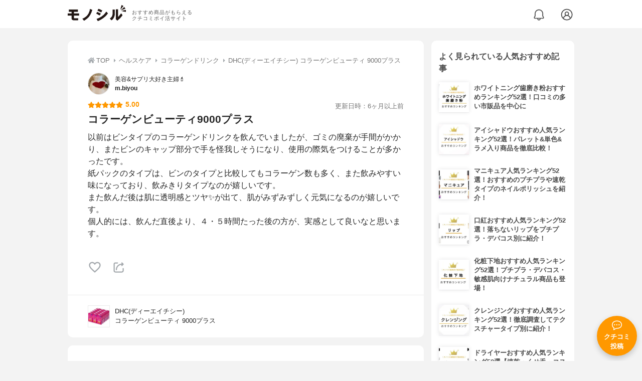

--- FILE ---
content_type: text/html; charset=utf-8
request_url: https://monocil.jp/reviews/91394/
body_size: 16780
content:
<!DOCTYPE html><html class="no-js" lang="ja"><head><meta charset="utf-8"/><meta content="width=device-width, initial-scale=1, viewport-fit=cover" name="viewport"/><meta content="on" http-equiv="x-dns-prefetch-control"/><title>『コラーゲンビューティ9000プラス』by m.biyou : DHC(ディーエイチシー) コラーゲンビューティ 9000プラスの口コミ | モノシル</title><script async="">document.documentElement.classList.remove("no-js")</script><link crossorigin="" href="//storage.monocil.jp" rel="preconnect dns-prefetch"/><link href="//www.googletagmanager.com" rel="preconnect dns-prefetch"/><link href="//www.google-analytics.com" rel="dns-prefetch"/><link href="//www.googleadservices.com" rel="dns-prefetch"/><link href="//googleads.g.doubleclick.net" rel="dns-prefetch"/><meta content="index,follow" name="robots"/><meta content="m.biyouさんのDHC(ディーエイチシー) コラーゲンビューティ 9000プラスの良い点・メリットに関するリアルな感想・口コミレビュー。以前はビンタイプのコラーゲンドリンクを飲んでいましたが、ゴミ…" name="description"/><meta content="クチコミ,口コミ,評判,m.biyou,おすすめ,使用感,検証,批評,レビュー,コラーゲンドリンク,30代後半,女性" name="keywords"/><meta content="モノシル" name="author"/><meta content="summary_large_image" name="twitter:card"/><meta content="@monocil_jp" name="twitter:site"/><meta content="https://storage.monocil.jp/item_images/4cbe2c44-8b6d-4dd8-ab18-c3e671dbe7c6.jpg" name="thumbnail"/><meta content="https://storage.monocil.jp/item_images/4cbe2c44-8b6d-4dd8-ab18-c3e671dbe7c6.jpg" property="og:image"/><meta content="https://monocil.jp/reviews/91394/" property="og:url"/><meta content="『コラーゲンビューティ9000プラス』by m.biyou : DHC(ディーエイチシー) コラーゲンビューティ 9000プラスの口コミ" property="og:title"/><meta content="website" property="og:type"/><meta content="m.biyouさんのDHC(ディーエイチシー) コラーゲンビューティ 9000プラスの良い点・メリットに関するリアルな感想・口コミレビュー。以前はビンタイプのコラーゲンドリンクを飲んでいましたが、ゴミ…" property="og:description"/><meta content="モノシル" property="og:site_name"/><meta content="ja_JP" property="og:locale"/><meta content="101949925008231" property="fb:admins"/><meta content="acf446edea54c81db5ba3ddece72d2c0" name="p:domain_verify"/><link href="https://storage.monocil.jp/static/common/favicon/favicon.ico" rel="icon" type="image/x-icon"/><link href="https://storage.monocil.jp/static/common/favicon/favicon.ico" rel="shortcut icon" type="image/x-icon"/><link href="https://storage.monocil.jp/static/common/favicon/apple-touch-icon.png" rel="apple-touch-icon" sizes="180x180"/><meta content="モノシル" name="apple-mobile-web-app-title"/><meta content="モノシル" name="application-name"/><meta content="#f3f3f3" name="msapplication-TileColor"/><meta content="#f3f3f3" name="theme-color"/><link href="https://monocil.jp/reviews/91394/" rel="canonical"/><link href="https://monocil.jp/feed/category-rankings/" rel="alternate" title="モノシル » ランキングフィード" type="application/rss+xml"/><link as="style" href="https://storage.monocil.jp/static/common/scss/main.css" rel="stylesheet preload" type="text/css"/><script defer="">const likeApiUrl='https://monocil.jp/reviews/like/';const likeImgUrl='https://storage.monocil.jp/static/common/svg/heart_outline.svg';const likedImgUrl='https://storage.monocil.jp/static/common/svg/heart.svg';const registerUrl='https://monocil.jp/users/me/login/';</script><link as="script" href="https://storage.monocil.jp/static/common/js/main.min.js" rel="preload"/><script defer="" src="https://storage.monocil.jp/static/common/js/main.min.js" type="text/javascript"></script><script>(function(w,d,s,l,i){w[l]=w[l]||[];w[l].push({'gtm.start':
      new Date().getTime(),event:'gtm.js'});var f=d.getElementsByTagName(s)[0],
      j=d.createElement(s),dl=l!='dataLayer'?'&l='+l:'';j.async=true;j.src=
      'https://www.googletagmanager.com/gtm.js?id='+i+dl;f.parentNode.insertBefore(j,f);
      })(window,document,'script','dataLayer','GTM-P59CKPP');</script><script type="application/ld+json">{"@context": "http://schema.org/", "@type": "Review", "author": {"@type": "Person", "image": "https://storage.monocil.jp/user_icons/19a831c4-2eb7-4eda-a318-9be28328541c.jpeg", "name": "m.biyou", "url": "https://monocil.jp/users/mbiyou/"}, "dateModified": "2023-02-22 08:07:37.792534+00:00", "datePublished": "2023-02-22 08:07:37.792503+00:00", "description": "m.biyouさんのDHC(ディーエイチシー) コラーゲンビューティ 9000プラスの良い点・メリットに関するリアルな感想・口コミレビュー。以前はビンタイプのコラーゲンドリンクを飲んでいましたが、ゴミ…", "image": [], "itemReviewed": {"@type": "Product", "aggregateRating": {"@type": "AggregateRating", "ratingCount": "25", "ratingValue": "3.68"}, "brand": {"@type": "Brand", "name": "DHC(ディーエイチシー)"}, "image": "https://storage.monocil.jp/item_images/4cbe2c44-8b6d-4dd8-ab18-c3e671dbe7c6.jpg", "name": "DHC(ディーエイチシー) コラーゲンビューティ 9000プラス"}, "mainEntityOfPage": {"@id": "https://monocil.jp/reviews/91394/", "@type": "WebPage"}, "name": "『コラーゲンビューティ9000プラス』by m.biyou : DHC(ディーエイチシー) コラーゲンビューティ 9000プラスの口コミ", "publisher": {"@id": "https://dot-a.co.jp/", "@type": "Organization", "name": "株式会社ドットエー"}, "reviewBody": "以前はビンタイプのコラーゲンドリンクを飲んでいましたが、ゴミの廃棄が手間がかかり、またビンのキャップ部分で手を怪我しそうになり、使用の際気をつけることが多かったです。紙パックのタイプは、ビンのタイプと比較してもコラーゲン数も多く、また飲みやすい味になっており、飲みきりタイプなのが嬉しいです。また飲んだ後は肌に透明感とツヤ✨が出て、肌がみずみずしく元気になるのが嬉しいです。個人的には、飲んだ直後より、４・５時間たった後の方が、実感として良いなと思います。", "reviewRating": {"@type": "Rating", "ratingValue": "5.0"}}</script></head><body><noscript><iframe height="0" src="https://www.googletagmanager.com/ns.html?id=GTM-P59CKPP" style="display:none;visibility:hidden" width="0"></iframe></noscript><header class="header"><div class="header__wrapper"><div class="header-logo"><a class="header-logo__link" href="https://monocil.jp/"><img alt="モノシル | おすすめ商品がもらえるクチコミポイ活サイト" class="header-logo__img" height="103" loading="eager" src="https://storage.monocil.jp/static/common/img/logo.png" width="372"/></a><p class="header-logo__subtitle">おすすめ商品がもらえる<br/>クチコミポイ活サイト</p></div><div class="header-link"><a class="header-link__notification" href="https://monocil.jp/notifications/list/" id="notification"><img alt="通知ページ" class="" height="27" loading="eager" src="https://storage.monocil.jp/static/common/svg/bell.svg" width="27"/></a> <a class="header-link__user" href="/users/me/login/"><img alt="ユーザーログイン・新規登録ページ" class="" height="28" loading="eager" src="https://storage.monocil.jp/static/common/svg/user.svg" width="28"/></a></div></div></header><a class="btn-review-post" href="https://monocil.jp/reviews/new/"><div class="btn-review-post__wrapper"><img alt="口コミ・評判投稿" class="btn-review-post__img lazy" data-src="https://storage.monocil.jp/static/common/svg/comment.svg" height="20" loading="lazy" src="[data-uri]" width="20"/><noscript><img alt="口コミ・評判投稿" class="btn-review-post__img lazy" height="20" loading="lazy" src="https://storage.monocil.jp/static/common/svg/comment.svg" width="20"/></noscript><p class="btn-review-post__txt">クチコミ<br/>投稿</p></div></a><div class="wrap"><main class="main"><header class="page-header page-header--conn-article"><nav class="breadcrumb"><ol class="breadcrumb__list" itemscope="" itemtype="http://schema.org/BreadcrumbList"><li class="breadcrumb__li" itemprop="itemListElement" itemscope="" itemtype="http://schema.org/ListItem"><a class="breadcrumb__link" href="https://monocil.jp/" itemprop="item"><div class="breadcrumb__icon-wrapper--home"><img alt="HOME" class="breadcrumb__icon--home" height="14" loading="eager" src="https://storage.monocil.jp/static/common/svg/home.svg" width="14"/></div><span itemprop="name">TOP</span></a><meta content="1" itemprop="position"/></li><li class="breadcrumb__li" itemprop="itemListElement" itemscope="" itemtype="http://schema.org/ListItem"><div class="breadcrumb__icon-wrapper"><img alt="ヘルスケア" class="breadcrumb__icon" height="13" loading="eager" src="https://storage.monocil.jp/static/common/svg/caret_right.svg" width="5"/></div><a class="breadcrumb__link" href="https://monocil.jp/categories/rankings/7/" itemprop="item"><span itemprop="name">ヘルスケア</span></a><meta content="2" itemprop="position"/></li><li class="breadcrumb__li" itemprop="itemListElement" itemscope="" itemtype="http://schema.org/ListItem"><div class="breadcrumb__icon-wrapper"><img alt="コラーゲンドリンク" class="breadcrumb__icon lazy" data-src="https://storage.monocil.jp/static/common/svg/caret_right.svg" height="13" loading="lazy" src="[data-uri]" width="5"/><noscript><img alt="コラーゲンドリンク" class="breadcrumb__icon lazy" height="13" loading="lazy" src="https://storage.monocil.jp/static/common/svg/caret_right.svg" width="5"/></noscript></div><a class="breadcrumb__link" href="https://monocil.jp/articles/122913/" itemprop="item"><span itemprop="name">コラーゲンドリンク</span></a><meta content="3" itemprop="position"/></li><li class="breadcrumb__li" itemprop="itemListElement" itemscope="" itemtype="http://schema.org/ListItem"><div class="breadcrumb__icon-wrapper"><img alt="DHC(ディーエイチシー) コラーゲンビューティ 9000プラス" class="breadcrumb__icon lazy" data-src="https://storage.monocil.jp/static/common/svg/caret_right.svg" height="13" loading="lazy" src="[data-uri]" width="5"/><noscript><img alt="DHC(ディーエイチシー) コラーゲンビューティ 9000プラス" class="breadcrumb__icon lazy" height="13" loading="lazy" src="https://storage.monocil.jp/static/common/svg/caret_right.svg" width="5"/></noscript></div><a class="breadcrumb__link" href="https://monocil.jp/items/101373/" itemprop="item"><span itemprop="name">DHC(ディーエイチシー) コラーゲンビューティ 9000プラス</span></a><meta content="4" itemprop="position"/></li></ol></nav><div class="review-detail-header"><div class="review-detail-header__user-prof"><a class="review-detail-header__user-link" href="https://monocil.jp/users/mbiyou/"><div class="review-detail-header__user-icon-wrapper"><picture><source srcset="https://storage.monocil.jp/shrink-image/user_icons/19a831c4-2eb7-4eda-a318-9be28328541c.jpeg.webp?width=88&amp;height=88" type="image/webp"/><img alt="m.biyou 美容&amp;サプリ大好き主婦💄" class="review-detail-header__user-icon" height="88" loading="eager" src="https://storage.monocil.jp/user_icons/19a831c4-2eb7-4eda-a318-9be28328541c.jpeg" width="88"/></picture></div><div class="review-detail-header__user-txt"><p>美容&amp;サプリ大好き主婦💄</p><p><span class="bold">m.biyou</span></p></div></a></div><div class="review-detail-header__flex-container"><div class="rate-star"><span class="rate-star__star"><img alt="★" data-src="https://storage.monocil.jp/static/common/svg/star.svg" height="14" loading="lazy" src="https://storage.monocil.jp/static/common/svg/star.svg" width="14"/><img alt="★" data-src="https://storage.monocil.jp/static/common/svg/star.svg" height="14" loading="lazy" src="https://storage.monocil.jp/static/common/svg/star.svg" width="14"/><img alt="★" data-src="https://storage.monocil.jp/static/common/svg/star.svg" height="14" loading="lazy" src="https://storage.monocil.jp/static/common/svg/star.svg" width="14"/><img alt="★" data-src="https://storage.monocil.jp/static/common/svg/star.svg" height="14" loading="lazy" src="https://storage.monocil.jp/static/common/svg/star.svg" width="14"/><img alt="★" data-src="https://storage.monocil.jp/static/common/svg/star.svg" height="14" loading="lazy" src="https://storage.monocil.jp/static/common/svg/star.svg" width="14"/></span><span class="rate-star__rate">5.00</span></div><div class="review-detail-header__date"><time class="review-detail-header__update-time" datetime="2023-02-22 08:07:37.792534+00:00" itemprop="dateModified">更新日時：6ヶ月以上前</time></div></div><h1 class="review-detail-header__title">コラーゲンビューティ9000プラス</h1></div></header><article><div class="review-details"><p class="review-details__txt">以前はビンタイプのコラーゲンドリンクを飲んでいましたが、ゴミの廃棄が手間がかかり、またビンのキャップ部分で手を怪我しそうになり、使用の際気をつけることが多かったです。<br/>紙パックのタイプは、ビンのタイプと比較してもコラーゲン数も多く、また飲みやすい味になっており、飲みきりタイプなのが嬉しいです。<br/>また飲んだ後は肌に透明感とツヤ✨が出て、肌がみずみずしく元気になるのが嬉しいです。<br/>個人的には、飲んだ直後より、４・５時間たった後の方が、実感として良いなと思います。</p><div class="review-details__reaction"><button class="review-details__like-btn" id="likeBtn91394" onclick="like(91394)"><img alt="いいねハート" class="like lazy" data-src="https://storage.monocil.jp/static/common/svg/heart_outline.svg" height="28" loading="lazy" src="[data-uri]" width="28"/><noscript><img alt="いいねハート" class="like lazy" height="28" loading="lazy" src="https://storage.monocil.jp/static/common/svg/heart_outline.svg" width="28"/></noscript></button><button class="review-details__share-btn" id="modalOpenBtn"><img alt="シェア" class="review-details__share-icon lazy" data-src="https://storage.monocil.jp/static/common/svg/share.svg" height="27" loading="lazy" src="[data-uri]" width="27"/><noscript><img alt="シェア" class="review-details__share-icon lazy" height="27" loading="lazy" src="https://storage.monocil.jp/static/common/svg/share.svg" width="27"/></noscript></button></div><a href="https://monocil.jp/items/101373/"><div class="review-details__product"><div class="review-details__product-img-wrapper"><picture><source data-srcset="https://storage.monocil.jp/shrink-image/item_images/4cbe2c44-8b6d-4dd8-ab18-c3e671dbe7c6.jpg.webp?width=88&amp;height=88" type="image/webp"/><img alt="DHC(ディーエイチシー) コラーゲンビューティ 9000プラス" class="review-details__product-img lazy" data-src="https://storage.monocil.jp/item_images/4cbe2c44-8b6d-4dd8-ab18-c3e671dbe7c6.jpg" height="88" loading="lazy" src="[data-uri]" width="88"/></picture><noscript><picture><source srcset="https://storage.monocil.jp/shrink-image/item_images/4cbe2c44-8b6d-4dd8-ab18-c3e671dbe7c6.jpg.webp?width=88&amp;height=88" type="image/webp"/><img alt="DHC(ディーエイチシー) コラーゲンビューティ 9000プラス" class="review-details__product-img lazy" height="88" loading="lazy" src="https://storage.monocil.jp/item_images/4cbe2c44-8b6d-4dd8-ab18-c3e671dbe7c6.jpg" width="88"/></picture></noscript></div><div class="review-details__product-txt"><p>DHC(ディーエイチシー)</p><p>コラーゲンビューティ 9000プラス</p></div></div></a></div><div class="divider"></div><section class="list-container"><div class="list-container__header"><h2 class="list-container__title">コラーゲンドリンクおすすめランキング</h2></div><ul class="product-slide-list"><li class="product-slide-list__li"><a href="https://monocil.jp/items/101373/"><div class="product-slide-list__li-content-wrapper"><p class="rank-num--1">1位</p><div class="product-slide-list__img-wrapper"><picture><source data-srcset="https://storage.monocil.jp/shrink-image/item_images/4cbe2c44-8b6d-4dd8-ab18-c3e671dbe7c6.jpg.webp?width=375&amp;height=375" type="image/webp"/><img alt="コラーゲンドリンクおすすめ商品：DHC(ディーエイチシー) コラーゲンビューティ 9000プラス" class="product-slide-list__img lazy" data-src="https://storage.monocil.jp/item_images/4cbe2c44-8b6d-4dd8-ab18-c3e671dbe7c6.jpg" height="375" loading="lazy" src="[data-uri]" width="375"/></picture><noscript><picture><source srcset="https://storage.monocil.jp/shrink-image/item_images/4cbe2c44-8b6d-4dd8-ab18-c3e671dbe7c6.jpg.webp?width=375&amp;height=375" type="image/webp"/><img alt="コラーゲンドリンクおすすめ商品：DHC(ディーエイチシー) コラーゲンビューティ 9000プラス" class="product-slide-list__img lazy" height="375" loading="lazy" src="https://storage.monocil.jp/item_images/4cbe2c44-8b6d-4dd8-ab18-c3e671dbe7c6.jpg" width="375"/></picture></noscript></div><p class="product-slide-list__txt-brand-name">DHC(ディーエイチシー)</p><p class="product-slide-list__txt-products-name">コラーゲンビューティ 9000プラス</p><div class="rate-star"><span class="rate-star__star"><img alt="★" data-src="https://storage.monocil.jp/static/common/svg/star.svg" height="14" loading="lazy" src="https://storage.monocil.jp/static/common/svg/star.svg" width="14"/><img alt="★" data-src="https://storage.monocil.jp/static/common/svg/star.svg" height="14" loading="lazy" src="https://storage.monocil.jp/static/common/svg/star.svg" width="14"/><img alt="★" data-src="https://storage.monocil.jp/static/common/svg/star.svg" height="14" loading="lazy" src="https://storage.monocil.jp/static/common/svg/star.svg" width="14"/><img alt="★" data-src="https://storage.monocil.jp/static/common/svg/star_half.svg" height="13" loading="lazy" src="https://storage.monocil.jp/static/common/svg/star_half.svg" width="13"/><img alt="☆" data-src="https://storage.monocil.jp/static/common/svg/star_empty.svg" height="14" loading="lazy" src="https://storage.monocil.jp/static/common/svg/star_empty.svg" width="14"/></span><span class="rate-star__rate">3.68</span><span class="rate-star__reviews-cnt">(25)</span></div><p class="product-slide-list__txt-price">¥2,040</p></div></a></li><li class="product-slide-list__li"><a href="https://monocil.jp/items/107124/"><div class="product-slide-list__li-content-wrapper"><p class="rank-num--2">2位</p><div class="product-slide-list__img-wrapper"><picture><source data-srcset="https://storage.monocil.jp/shrink-image/item_images/09acf598-d557-4757-ab3c-a97abac52c26.png.webp?width=375&amp;height=375" type="image/webp"/><img alt="コラーゲンドリンクおすすめ商品：新田ゼラチン バランスコラーゲン グリーンスムージー" class="product-slide-list__img lazy" data-src="https://storage.monocil.jp/item_images/09acf598-d557-4757-ab3c-a97abac52c26.png" height="375" loading="lazy" src="[data-uri]" width="375"/></picture><noscript><picture><source srcset="https://storage.monocil.jp/shrink-image/item_images/09acf598-d557-4757-ab3c-a97abac52c26.png.webp?width=375&amp;height=375" type="image/webp"/><img alt="コラーゲンドリンクおすすめ商品：新田ゼラチン バランスコラーゲン グリーンスムージー" class="product-slide-list__img lazy" height="375" loading="lazy" src="https://storage.monocil.jp/item_images/09acf598-d557-4757-ab3c-a97abac52c26.png" width="375"/></picture></noscript></div><p class="product-slide-list__txt-brand-name">新田ゼラチン</p><p class="product-slide-list__txt-products-name">バランスコラーゲン グリーンスムージー</p><div class="rate-star"><span class="rate-star__star"><img alt="★" data-src="https://storage.monocil.jp/static/common/svg/star.svg" height="14" loading="lazy" src="https://storage.monocil.jp/static/common/svg/star.svg" width="14"/><img alt="★" data-src="https://storage.monocil.jp/static/common/svg/star.svg" height="14" loading="lazy" src="https://storage.monocil.jp/static/common/svg/star.svg" width="14"/><img alt="★" data-src="https://storage.monocil.jp/static/common/svg/star.svg" height="14" loading="lazy" src="https://storage.monocil.jp/static/common/svg/star.svg" width="14"/><img alt="★" data-src="https://storage.monocil.jp/static/common/svg/star_half.svg" height="13" loading="lazy" src="https://storage.monocil.jp/static/common/svg/star_half.svg" width="13"/><img alt="☆" data-src="https://storage.monocil.jp/static/common/svg/star_empty.svg" height="14" loading="lazy" src="https://storage.monocil.jp/static/common/svg/star_empty.svg" width="14"/></span><span class="rate-star__rate">3.68</span><span class="rate-star__reviews-cnt">(1)</span></div><p class="product-slide-list__txt-price">¥1,000</p></div></a></li><li class="product-slide-list__li"><a href="https://monocil.jp/items/16273/"><div class="product-slide-list__li-content-wrapper"><p class="rank-num--3">3位</p><div class="product-slide-list__img-wrapper"><picture><source data-srcset="https://storage.monocil.jp/shrink-image/item_images/915beb8d-1bd4-4404-a93b-5a21d545c2c4.jpg.webp?width=375&amp;height=375" type="image/webp"/><img alt="コラーゲンドリンクおすすめ商品：DHC(ディーエイチシー) コラーゲンビューティ 12000EX" class="product-slide-list__img lazy" data-src="https://storage.monocil.jp/item_images/915beb8d-1bd4-4404-a93b-5a21d545c2c4.jpg" height="375" loading="lazy" src="[data-uri]" width="375"/></picture><noscript><picture><source srcset="https://storage.monocil.jp/shrink-image/item_images/915beb8d-1bd4-4404-a93b-5a21d545c2c4.jpg.webp?width=375&amp;height=375" type="image/webp"/><img alt="コラーゲンドリンクおすすめ商品：DHC(ディーエイチシー) コラーゲンビューティ 12000EX" class="product-slide-list__img lazy" height="375" loading="lazy" src="https://storage.monocil.jp/item_images/915beb8d-1bd4-4404-a93b-5a21d545c2c4.jpg" width="375"/></picture></noscript></div><p class="product-slide-list__txt-brand-name">DHC(ディーエイチシー)</p><p class="product-slide-list__txt-products-name">コラーゲンビューティ 12000EX</p><div class="rate-star"><span class="rate-star__star"><img alt="★" data-src="https://storage.monocil.jp/static/common/svg/star.svg" height="14" loading="lazy" src="https://storage.monocil.jp/static/common/svg/star.svg" width="14"/><img alt="★" data-src="https://storage.monocil.jp/static/common/svg/star.svg" height="14" loading="lazy" src="https://storage.monocil.jp/static/common/svg/star.svg" width="14"/><img alt="★" data-src="https://storage.monocil.jp/static/common/svg/star.svg" height="14" loading="lazy" src="https://storage.monocil.jp/static/common/svg/star.svg" width="14"/><img alt="★" data-src="https://storage.monocil.jp/static/common/svg/star_half.svg" height="13" loading="lazy" src="https://storage.monocil.jp/static/common/svg/star_half.svg" width="13"/><img alt="☆" data-src="https://storage.monocil.jp/static/common/svg/star_empty.svg" height="14" loading="lazy" src="https://storage.monocil.jp/static/common/svg/star_empty.svg" width="14"/></span><span class="rate-star__rate">3.62</span><span class="rate-star__reviews-cnt">(10)</span></div><p class="product-slide-list__txt-price">¥3,483</p></div></a></li><li class="product-slide-list__li"><a href="https://monocil.jp/items/102954/"><div class="product-slide-list__li-content-wrapper"><p class="rank-num">4位</p><div class="product-slide-list__img-wrapper"><picture><source data-srcset="https://storage.monocil.jp/shrink-image/item_images/26c8fa24-1edf-438b-a804-c9d5533e8125.jpg.webp?width=375&amp;height=375" type="image/webp"/><img alt="コラーゲンドリンクおすすめ商品：Beauty&amp;Go(ビューティーアンドゴー) プリティーピンク" class="product-slide-list__img lazy" data-src="https://storage.monocil.jp/item_images/26c8fa24-1edf-438b-a804-c9d5533e8125.jpg" height="375" loading="lazy" src="[data-uri]" width="375"/></picture><noscript><picture><source srcset="https://storage.monocil.jp/shrink-image/item_images/26c8fa24-1edf-438b-a804-c9d5533e8125.jpg.webp?width=375&amp;height=375" type="image/webp"/><img alt="コラーゲンドリンクおすすめ商品：Beauty&amp;Go(ビューティーアンドゴー) プリティーピンク" class="product-slide-list__img lazy" height="375" loading="lazy" src="https://storage.monocil.jp/item_images/26c8fa24-1edf-438b-a804-c9d5533e8125.jpg" width="375"/></picture></noscript></div><p class="product-slide-list__txt-brand-name">Beauty&amp;Go(ビューティーアンドゴー)</p><p class="product-slide-list__txt-products-name">プリティーピンク</p><div class="rate-star"><span class="rate-star__star"><img alt="★" data-src="https://storage.monocil.jp/static/common/svg/star.svg" height="14" loading="lazy" src="https://storage.monocil.jp/static/common/svg/star.svg" width="14"/><img alt="★" data-src="https://storage.monocil.jp/static/common/svg/star.svg" height="14" loading="lazy" src="https://storage.monocil.jp/static/common/svg/star.svg" width="14"/><img alt="★" data-src="https://storage.monocil.jp/static/common/svg/star.svg" height="14" loading="lazy" src="https://storage.monocil.jp/static/common/svg/star.svg" width="14"/><img alt="★" data-src="https://storage.monocil.jp/static/common/svg/star_half.svg" height="13" loading="lazy" src="https://storage.monocil.jp/static/common/svg/star_half.svg" width="13"/><img alt="☆" data-src="https://storage.monocil.jp/static/common/svg/star_empty.svg" height="14" loading="lazy" src="https://storage.monocil.jp/static/common/svg/star_empty.svg" width="14"/></span><span class="rate-star__rate">3.62</span><span class="rate-star__reviews-cnt">(1)</span></div><p class="product-slide-list__txt-price">¥1,000</p></div></a></li><li class="product-slide-list__li"><a href="https://monocil.jp/items/14398/"><div class="product-slide-list__li-content-wrapper"><p class="rank-num">5位</p><div class="product-slide-list__img-wrapper"><picture><source data-srcset="https://storage.monocil.jp/shrink-image/item_images/16eb4617-0442-42f9-ba6e-e74fae40ca72.jpg.webp?width=375&amp;height=375" type="image/webp"/><img alt="コラーゲンドリンクおすすめ商品：ハイチオール コラーゲンブライト" class="product-slide-list__img lazy" data-src="https://storage.monocil.jp/item_images/16eb4617-0442-42f9-ba6e-e74fae40ca72.jpg" height="375" loading="lazy" src="[data-uri]" width="375"/></picture><noscript><picture><source srcset="https://storage.monocil.jp/shrink-image/item_images/16eb4617-0442-42f9-ba6e-e74fae40ca72.jpg.webp?width=375&amp;height=375" type="image/webp"/><img alt="コラーゲンドリンクおすすめ商品：ハイチオール コラーゲンブライト" class="product-slide-list__img lazy" height="375" loading="lazy" src="https://storage.monocil.jp/item_images/16eb4617-0442-42f9-ba6e-e74fae40ca72.jpg" width="375"/></picture></noscript></div><p class="product-slide-list__txt-brand-name">ハイチオール</p><p class="product-slide-list__txt-products-name">コラーゲンブライト</p><div class="rate-star"><span class="rate-star__star"><img alt="★" data-src="https://storage.monocil.jp/static/common/svg/star.svg" height="14" loading="lazy" src="https://storage.monocil.jp/static/common/svg/star.svg" width="14"/><img alt="★" data-src="https://storage.monocil.jp/static/common/svg/star.svg" height="14" loading="lazy" src="https://storage.monocil.jp/static/common/svg/star.svg" width="14"/><img alt="★" data-src="https://storage.monocil.jp/static/common/svg/star.svg" height="14" loading="lazy" src="https://storage.monocil.jp/static/common/svg/star.svg" width="14"/><img alt="★" data-src="https://storage.monocil.jp/static/common/svg/star_half.svg" height="13" loading="lazy" src="https://storage.monocil.jp/static/common/svg/star_half.svg" width="13"/><img alt="☆" data-src="https://storage.monocil.jp/static/common/svg/star_empty.svg" height="14" loading="lazy" src="https://storage.monocil.jp/static/common/svg/star_empty.svg" width="14"/></span><span class="rate-star__rate">3.60</span><span class="rate-star__reviews-cnt">(2)</span></div><p class="product-slide-list__txt-price">¥266</p></div></a></li></ul><div class="list-container__see-more-link-wrapper"><a class="list-container__see-more-link" href="https://monocil.jp/articles/122913/">コラーゲンドリンクランキングをもっと見る</a></div></section><div class="divider"></div><section class="list-container--reviews"><div class="list-tab"><div class="list-tab__tabs--reviews"><div class="list-tab__tab-item"><h2 class="list-tab__tab-item-title">関連おすすめクチコミ</h2></div></div></div><div class="divider"></div><ul class="review-list"><li class="review-list__li"><div class="review-container"><div class="review-container__header"><div class="review-container__prof"><a class="review-container__prof-link" href="https://monocil.jp/users/kirakiranoriko/"><div class="review-container__prof-img-wrapper"><picture><source data-srcset="https://storage.monocil.jp/shrink-image/user_icons/481a5c15-d3ab-455b-8a73-5c7f6f5ed0d1.jpg.webp?width=88&amp;height=88" type="image/webp"/><img alt="kirakiranoriko / 40代後半 / 女性のプロフィール画像" class="review-container__prof-img lazy" data-src="https://storage.monocil.jp/user_icons/481a5c15-d3ab-455b-8a73-5c7f6f5ed0d1.jpg" height="88" loading="lazy" src="[data-uri]" width="88"/></picture><noscript><picture><source srcset="https://storage.monocil.jp/shrink-image/user_icons/481a5c15-d3ab-455b-8a73-5c7f6f5ed0d1.jpg.webp?width=88&amp;height=88" type="image/webp"/><img alt="kirakiranoriko / 40代後半 / 女性のプロフィール画像" class="review-container__prof-img lazy" height="88" loading="lazy" src="https://storage.monocil.jp/user_icons/481a5c15-d3ab-455b-8a73-5c7f6f5ed0d1.jpg" width="88"/></picture></noscript></div><div class="review-container__prof-txt-wrapper"><p class="review-container__prof-txt">コスメと口コミが大好きな専業主婦</p><p class="review-container__prof-txt"><span class="bold">kirakiranoriko</span></p></div></a></div></div><div class="review-container__main"><a class="review-container__link" href="https://monocil.jp/reviews/106299/"><ul class="review-container__img-list"><li class="review-container__img-li"><picture><source data-srcset="https://storage.monocil.jp/shrink-image/review_images/43541bfc-4e37-4868-9e3f-c2710fcdec5b.jpg.webp?width=300&amp;height=300" type="image/webp"/><img alt="森永製菓(MORINAGA) おいしいコラーゲンドリンクの良い点・メリットに関するkirakiranorikoさんの口コミ画像1" class="review-container__img lazy" data-src="https://storage.monocil.jp/review_images/43541bfc-4e37-4868-9e3f-c2710fcdec5b.jpg" height="300" loading="lazy" src="[data-uri]" width="300"/></picture><noscript><picture><source srcset="https://storage.monocil.jp/shrink-image/review_images/43541bfc-4e37-4868-9e3f-c2710fcdec5b.jpg.webp?width=300&amp;height=300" type="image/webp"/><img alt="森永製菓(MORINAGA) おいしいコラーゲンドリンクの良い点・メリットに関するkirakiranorikoさんの口コミ画像1" class="review-container__img lazy" height="300" loading="lazy" src="https://storage.monocil.jp/review_images/43541bfc-4e37-4868-9e3f-c2710fcdec5b.jpg" width="300"/></picture></noscript></li><li class="review-container__img-li"><picture><source data-srcset="https://storage.monocil.jp/shrink-image/review_images/b11b931f-8b87-4c90-86ed-55cc28e4ee66.jpg.webp?width=300&amp;height=300" type="image/webp"/><img alt="森永製菓(MORINAGA) おいしいコラーゲンドリンクの良い点・メリットに関するkirakiranorikoさんの口コミ画像2" class="review-container__img lazy" data-src="https://storage.monocil.jp/review_images/b11b931f-8b87-4c90-86ed-55cc28e4ee66.jpg" height="300" loading="lazy" src="[data-uri]" width="300"/></picture><noscript><picture><source srcset="https://storage.monocil.jp/shrink-image/review_images/b11b931f-8b87-4c90-86ed-55cc28e4ee66.jpg.webp?width=300&amp;height=300" type="image/webp"/><img alt="森永製菓(MORINAGA) おいしいコラーゲンドリンクの良い点・メリットに関するkirakiranorikoさんの口コミ画像2" class="review-container__img lazy" height="300" loading="lazy" src="https://storage.monocil.jp/review_images/b11b931f-8b87-4c90-86ed-55cc28e4ee66.jpg" width="300"/></picture></noscript></li><li class="review-container__img-li"><picture><source data-srcset="https://storage.monocil.jp/shrink-image/review_images/be8c4c4f-3f08-48d2-b3f3-28f2322c44e1.jpg.webp?width=300&amp;height=300" type="image/webp"/><img alt="森永製菓(MORINAGA) おいしいコラーゲンドリンクの良い点・メリットに関するkirakiranorikoさんの口コミ画像3" class="review-container__img lazy" data-src="https://storage.monocil.jp/review_images/be8c4c4f-3f08-48d2-b3f3-28f2322c44e1.jpg" height="300" loading="lazy" src="[data-uri]" width="300"/></picture><noscript><picture><source srcset="https://storage.monocil.jp/shrink-image/review_images/be8c4c4f-3f08-48d2-b3f3-28f2322c44e1.jpg.webp?width=300&amp;height=300" type="image/webp"/><img alt="森永製菓(MORINAGA) おいしいコラーゲンドリンクの良い点・メリットに関するkirakiranorikoさんの口コミ画像3" class="review-container__img lazy" height="300" loading="lazy" src="https://storage.monocil.jp/review_images/be8c4c4f-3f08-48d2-b3f3-28f2322c44e1.jpg" width="300"/></picture></noscript></li></ul><div class="review-container__detail-wrapper"><div class="rate-star"><span class="rate-star__star"><img alt="★" data-src="https://storage.monocil.jp/static/common/svg/star.svg" height="14" loading="lazy" src="https://storage.monocil.jp/static/common/svg/star.svg" width="14"/><img alt="★" data-src="https://storage.monocil.jp/static/common/svg/star.svg" height="14" loading="lazy" src="https://storage.monocil.jp/static/common/svg/star.svg" width="14"/><img alt="★" data-src="https://storage.monocil.jp/static/common/svg/star.svg" height="14" loading="lazy" src="https://storage.monocil.jp/static/common/svg/star.svg" width="14"/><img alt="★" data-src="https://storage.monocil.jp/static/common/svg/star.svg" height="14" loading="lazy" src="https://storage.monocil.jp/static/common/svg/star.svg" width="14"/><img alt="★" data-src="https://storage.monocil.jp/static/common/svg/star.svg" height="14" loading="lazy" src="https://storage.monocil.jp/static/common/svg/star.svg" width="14"/></span><span class="rate-star__rate">5.00</span></div><h3 class="review-container__title">コラーゲンペプチド10,000mg含有のコラーゲンドリンク</h3><p class="review-container__desc">「森永製菓から商品提供を受けて投稿しています」#PR #森永製菓 #モリコラ #おいしいコラーゲンドリンク森永製菓おいしいコラーゲンドリンク（モリコラ）森永製菓…<span class="review-container__desc-see-more">続きを見る</span></p></div></a></div><div class="review-container__footer"><div class="review-container__reaction"><button class="review-container__like-btn" id="likeBtn106299" onclick="like(106299)"><img alt="いいねハート" class="like lazy" data-src="https://storage.monocil.jp/static/common/svg/heart_outline.svg" height="28" loading="lazy" src="[data-uri]" width="28"/><noscript><img alt="いいねハート" class="like lazy" height="28" loading="lazy" src="https://storage.monocil.jp/static/common/svg/heart_outline.svg" width="28"/></noscript></button></div><a href="https://monocil.jp/items/99661/"><div class="review-container__product"><div class="review-container__product-img-wrapper"><picture><source data-srcset="https://storage.monocil.jp/shrink-image/item_images/c33d46dc-c203-4460-9db3-1d2ab46f124f.jpg.webp?width=88&amp;height=88" type="image/webp"/><img alt="森永製菓(MORINAGA) おいしいコラーゲンドリンク" class="review-container__product-img lazy" data-src="https://storage.monocil.jp/item_images/c33d46dc-c203-4460-9db3-1d2ab46f124f.jpg" height="88" loading="lazy" src="[data-uri]" width="88"/></picture><noscript><picture><source srcset="https://storage.monocil.jp/shrink-image/item_images/c33d46dc-c203-4460-9db3-1d2ab46f124f.jpg.webp?width=88&amp;height=88" type="image/webp"/><img alt="森永製菓(MORINAGA) おいしいコラーゲンドリンク" class="review-container__product-img lazy" height="88" loading="lazy" src="https://storage.monocil.jp/item_images/c33d46dc-c203-4460-9db3-1d2ab46f124f.jpg" width="88"/></picture></noscript></div><div class="review-container__product-name"><p class="review-container__product-txt">森永製菓(MORINAGA)</p><p class="review-container__product-txt">おいしいコラーゲンドリンク</p></div></div></a></div></div></li><li class="review-list__li"><div class="review-container"><div class="review-container__header"><div class="review-container__prof"><a class="review-container__prof-link" href="https://monocil.jp/users/yousou/"><div class="review-container__prof-img-wrapper"><picture><source data-srcset="https://storage.monocil.jp/shrink-image/user_icons/19bd7680-d7a1-47f6-9286-c97389c02622.jpeg.webp?width=88&amp;height=88" type="image/webp"/><img alt="トラネコ / 40代前半 / 女性のプロフィール画像" class="review-container__prof-img lazy" data-src="https://storage.monocil.jp/user_icons/19bd7680-d7a1-47f6-9286-c97389c02622.jpeg" height="88" loading="lazy" src="[data-uri]" width="88"/></picture><noscript><picture><source srcset="https://storage.monocil.jp/shrink-image/user_icons/19bd7680-d7a1-47f6-9286-c97389c02622.jpeg.webp?width=88&amp;height=88" type="image/webp"/><img alt="トラネコ / 40代前半 / 女性のプロフィール画像" class="review-container__prof-img lazy" height="88" loading="lazy" src="https://storage.monocil.jp/user_icons/19bd7680-d7a1-47f6-9286-c97389c02622.jpeg" width="88"/></picture></noscript></div><div class="review-container__prof-txt-wrapper"><p class="review-container__prof-txt">スキンケア大好き</p><p class="review-container__prof-txt"><span class="bold">トラネコ</span></p></div></a></div></div><div class="review-container__main"><a class="review-container__link" href="https://monocil.jp/reviews/105998/"><ul class="review-container__img-list"><li class="review-container__img-li"><picture><source data-srcset="https://storage.monocil.jp/shrink-image/review_images/d57d2ae0-4a91-4e5c-a4f0-cff8f838f216.jpeg.webp?width=300&amp;height=300" type="image/webp"/><img alt="VITALBEAUTIE(バイタルビューティー) スーパーコラーゲンの良い点・メリットに関するトラネコさんの口コミ画像1" class="review-container__img lazy" data-src="https://storage.monocil.jp/review_images/d57d2ae0-4a91-4e5c-a4f0-cff8f838f216.jpeg" height="300" loading="lazy" src="[data-uri]" width="300"/></picture><noscript><picture><source srcset="https://storage.monocil.jp/shrink-image/review_images/d57d2ae0-4a91-4e5c-a4f0-cff8f838f216.jpeg.webp?width=300&amp;height=300" type="image/webp"/><img alt="VITALBEAUTIE(バイタルビューティー) スーパーコラーゲンの良い点・メリットに関するトラネコさんの口コミ画像1" class="review-container__img lazy" height="300" loading="lazy" src="https://storage.monocil.jp/review_images/d57d2ae0-4a91-4e5c-a4f0-cff8f838f216.jpeg" width="300"/></picture></noscript></li><li class="review-container__img-li"><picture><source data-srcset="https://storage.monocil.jp/shrink-image/review_images/8e78ae94-9c8e-4c51-8976-3d187a9c60dd.jpeg.webp?width=300&amp;height=300" type="image/webp"/><img alt="VITALBEAUTIE(バイタルビューティー) スーパーコラーゲンの良い点・メリットに関するトラネコさんの口コミ画像2" class="review-container__img lazy" data-src="https://storage.monocil.jp/review_images/8e78ae94-9c8e-4c51-8976-3d187a9c60dd.jpeg" height="300" loading="lazy" src="[data-uri]" width="300"/></picture><noscript><picture><source srcset="https://storage.monocil.jp/shrink-image/review_images/8e78ae94-9c8e-4c51-8976-3d187a9c60dd.jpeg.webp?width=300&amp;height=300" type="image/webp"/><img alt="VITALBEAUTIE(バイタルビューティー) スーパーコラーゲンの良い点・メリットに関するトラネコさんの口コミ画像2" class="review-container__img lazy" height="300" loading="lazy" src="https://storage.monocil.jp/review_images/8e78ae94-9c8e-4c51-8976-3d187a9c60dd.jpeg" width="300"/></picture></noscript></li><li class="review-container__img-li"><picture><source data-srcset="https://storage.monocil.jp/shrink-image/review_images/f5308ed4-baf9-4d0a-9e4b-7a3350beaca8.jpeg.webp?width=300&amp;height=300" type="image/webp"/><img alt="VITALBEAUTIE(バイタルビューティー) スーパーコラーゲンの良い点・メリットに関するトラネコさんの口コミ画像3" class="review-container__img lazy" data-src="https://storage.monocil.jp/review_images/f5308ed4-baf9-4d0a-9e4b-7a3350beaca8.jpeg" height="300" loading="lazy" src="[data-uri]" width="300"/></picture><noscript><picture><source srcset="https://storage.monocil.jp/shrink-image/review_images/f5308ed4-baf9-4d0a-9e4b-7a3350beaca8.jpeg.webp?width=300&amp;height=300" type="image/webp"/><img alt="VITALBEAUTIE(バイタルビューティー) スーパーコラーゲンの良い点・メリットに関するトラネコさんの口コミ画像3" class="review-container__img lazy" height="300" loading="lazy" src="https://storage.monocil.jp/review_images/f5308ed4-baf9-4d0a-9e4b-7a3350beaca8.jpeg" width="300"/></picture></noscript></li></ul><div class="review-container__detail-wrapper"><div class="rate-star"><span class="rate-star__star"><img alt="★" data-src="https://storage.monocil.jp/static/common/svg/star.svg" height="14" loading="lazy" src="https://storage.monocil.jp/static/common/svg/star.svg" width="14"/><img alt="★" data-src="https://storage.monocil.jp/static/common/svg/star.svg" height="14" loading="lazy" src="https://storage.monocil.jp/static/common/svg/star.svg" width="14"/><img alt="★" data-src="https://storage.monocil.jp/static/common/svg/star.svg" height="14" loading="lazy" src="https://storage.monocil.jp/static/common/svg/star.svg" width="14"/><img alt="★" data-src="https://storage.monocil.jp/static/common/svg/star.svg" height="14" loading="lazy" src="https://storage.monocil.jp/static/common/svg/star.svg" width="14"/><img alt="★" data-src="https://storage.monocil.jp/static/common/svg/star.svg" height="14" loading="lazy" src="https://storage.monocil.jp/static/common/svg/star.svg" width="14"/></span><span class="rate-star__rate">5.00</span></div><h3 class="review-container__title">バイタルビューティースーパーコラーゲン</h3><p class="review-container__desc">#美味しい！ダイエット食品 バイタルビューティースーパーコラーゲン寝る前にナイトケアを終える夜10時~翌日のために飲むコラーゲンドリンクです。ピンクのパッケージ…<span class="review-container__desc-see-more">続きを見る</span></p></div></a></div><div class="review-container__footer"><div class="review-container__reaction"><button class="review-container__like-btn" id="likeBtn105998" onclick="like(105998)"><img alt="いいねハート" class="like lazy" data-src="https://storage.monocil.jp/static/common/svg/heart_outline.svg" height="28" loading="lazy" src="[data-uri]" width="28"/><noscript><img alt="いいねハート" class="like lazy" height="28" loading="lazy" src="https://storage.monocil.jp/static/common/svg/heart_outline.svg" width="28"/></noscript></button></div><a href="https://monocil.jp/items/123727/"><div class="review-container__product"><div class="review-container__product-img-wrapper"><picture><source data-srcset="https://storage.monocil.jp/shrink-image/item_images/32f9bc6a-75e2-414e-91ef-3aef93e0a453.jpg.webp?width=88&amp;height=88" type="image/webp"/><img alt="VITALBEAUTIE(バイタルビューティー) スーパーコラーゲン" class="review-container__product-img lazy" data-src="https://storage.monocil.jp/item_images/32f9bc6a-75e2-414e-91ef-3aef93e0a453.jpg" height="88" loading="lazy" src="[data-uri]" width="88"/></picture><noscript><picture><source srcset="https://storage.monocil.jp/shrink-image/item_images/32f9bc6a-75e2-414e-91ef-3aef93e0a453.jpg.webp?width=88&amp;height=88" type="image/webp"/><img alt="VITALBEAUTIE(バイタルビューティー) スーパーコラーゲン" class="review-container__product-img lazy" height="88" loading="lazy" src="https://storage.monocil.jp/item_images/32f9bc6a-75e2-414e-91ef-3aef93e0a453.jpg" width="88"/></picture></noscript></div><div class="review-container__product-name"><p class="review-container__product-txt">VITALBEAUTIE(バイタルビューティー)</p><p class="review-container__product-txt">スーパーコラーゲン</p></div></div></a></div></div></li><li class="review-list__li"><div class="review-container"><div class="review-container__header"><div class="review-container__prof"><a class="review-container__prof-link" href="https://monocil.jp/users/maipikobu/"><div class="review-container__prof-img-wrapper"><picture><source data-srcset="https://storage.monocil.jp/shrink-image/user_icons/e2a83af3-da58-40b6-a077-f14103425b0e.png.webp?width=88&amp;height=88" type="image/webp"/><img alt="マイピコブー / 女性のプロフィール画像" class="review-container__prof-img lazy" data-src="https://storage.monocil.jp/user_icons/e2a83af3-da58-40b6-a077-f14103425b0e.png" height="88" loading="lazy" src="[data-uri]" width="88"/></picture><noscript><picture><source srcset="https://storage.monocil.jp/shrink-image/user_icons/e2a83af3-da58-40b6-a077-f14103425b0e.png.webp?width=88&amp;height=88" type="image/webp"/><img alt="マイピコブー / 女性のプロフィール画像" class="review-container__prof-img lazy" height="88" loading="lazy" src="https://storage.monocil.jp/user_icons/e2a83af3-da58-40b6-a077-f14103425b0e.png" width="88"/></picture></noscript></div><div class="review-container__prof-txt-wrapper"><p class="review-container__prof-txt">会社員</p><p class="review-container__prof-txt"><span class="bold">マイピコブー</span></p></div></a></div></div><div class="review-container__main"><a class="review-container__link" href="https://monocil.jp/reviews/105874/"><ul class="review-container__img-list"><li class="review-container__img-li"><picture><source data-srcset="https://storage.monocil.jp/shrink-image/review_images/a78ff9c2-209b-49e2-a107-43c97ba3fbcf.jpeg.webp?width=300&amp;height=300" type="image/webp"/><img alt="森永製菓(MORINAGA) おいしいコラーゲンドリンクの良い点・メリットに関するマイピコブーさんの口コミ画像1" class="review-container__img lazy" data-src="https://storage.monocil.jp/review_images/a78ff9c2-209b-49e2-a107-43c97ba3fbcf.jpeg" height="300" loading="lazy" src="[data-uri]" width="300"/></picture><noscript><picture><source srcset="https://storage.monocil.jp/shrink-image/review_images/a78ff9c2-209b-49e2-a107-43c97ba3fbcf.jpeg.webp?width=300&amp;height=300" type="image/webp"/><img alt="森永製菓(MORINAGA) おいしいコラーゲンドリンクの良い点・メリットに関するマイピコブーさんの口コミ画像1" class="review-container__img lazy" height="300" loading="lazy" src="https://storage.monocil.jp/review_images/a78ff9c2-209b-49e2-a107-43c97ba3fbcf.jpeg" width="300"/></picture></noscript></li><li class="review-container__img-li"><picture><source data-srcset="https://storage.monocil.jp/shrink-image/review_images/137e10ed-7e25-4cf5-a9b9-daa883048a8d.jpeg.webp?width=300&amp;height=300" type="image/webp"/><img alt="森永製菓(MORINAGA) おいしいコラーゲンドリンクの良い点・メリットに関するマイピコブーさんの口コミ画像2" class="review-container__img lazy" data-src="https://storage.monocil.jp/review_images/137e10ed-7e25-4cf5-a9b9-daa883048a8d.jpeg" height="300" loading="lazy" src="[data-uri]" width="300"/></picture><noscript><picture><source srcset="https://storage.monocil.jp/shrink-image/review_images/137e10ed-7e25-4cf5-a9b9-daa883048a8d.jpeg.webp?width=300&amp;height=300" type="image/webp"/><img alt="森永製菓(MORINAGA) おいしいコラーゲンドリンクの良い点・メリットに関するマイピコブーさんの口コミ画像2" class="review-container__img lazy" height="300" loading="lazy" src="https://storage.monocil.jp/review_images/137e10ed-7e25-4cf5-a9b9-daa883048a8d.jpeg" width="300"/></picture></noscript></li><li class="review-container__img-li"><picture><source data-srcset="https://storage.monocil.jp/shrink-image/review_images/0a342ac9-ad64-4022-aa0b-b2a643c9b286.jpeg.webp?width=300&amp;height=300" type="image/webp"/><img alt="森永製菓(MORINAGA) おいしいコラーゲンドリンクの良い点・メリットに関するマイピコブーさんの口コミ画像3" class="review-container__img lazy" data-src="https://storage.monocil.jp/review_images/0a342ac9-ad64-4022-aa0b-b2a643c9b286.jpeg" height="300" loading="lazy" src="[data-uri]" width="300"/></picture><noscript><picture><source srcset="https://storage.monocil.jp/shrink-image/review_images/0a342ac9-ad64-4022-aa0b-b2a643c9b286.jpeg.webp?width=300&amp;height=300" type="image/webp"/><img alt="森永製菓(MORINAGA) おいしいコラーゲンドリンクの良い点・メリットに関するマイピコブーさんの口コミ画像3" class="review-container__img lazy" height="300" loading="lazy" src="https://storage.monocil.jp/review_images/0a342ac9-ad64-4022-aa0b-b2a643c9b286.jpeg" width="300"/></picture></noscript></li></ul><div class="review-container__detail-wrapper"><div class="rate-star"><span class="rate-star__star"><img alt="★" data-src="https://storage.monocil.jp/static/common/svg/star.svg" height="14" loading="lazy" src="https://storage.monocil.jp/static/common/svg/star.svg" width="14"/><img alt="★" data-src="https://storage.monocil.jp/static/common/svg/star.svg" height="14" loading="lazy" src="https://storage.monocil.jp/static/common/svg/star.svg" width="14"/><img alt="★" data-src="https://storage.monocil.jp/static/common/svg/star.svg" height="14" loading="lazy" src="https://storage.monocil.jp/static/common/svg/star.svg" width="14"/><img alt="★" data-src="https://storage.monocil.jp/static/common/svg/star.svg" height="14" loading="lazy" src="https://storage.monocil.jp/static/common/svg/star.svg" width="14"/><img alt="☆" data-src="https://storage.monocil.jp/static/common/svg/star_empty.svg" height="14" loading="lazy" src="https://storage.monocil.jp/static/common/svg/star_empty.svg" width="14"/></span><span class="rate-star__rate">4.00</span></div><h3 class="review-container__title">おいしいコラーゲン</h3><p class="review-container__desc">森永製菓様よりご提供頂きました最近、紫外線がどんどん強くなってきて☀なんだか肌もゆらぎがち…？そんな季節こそ、内側からのケアも大事にしたいなって思って✨＼ 森永…<span class="review-container__desc-see-more">続きを見る</span></p></div></a></div><div class="review-container__footer"><div class="review-container__reaction"><button class="review-container__like-btn" id="likeBtn105874" onclick="like(105874)"><img alt="いいねハート" class="like lazy" data-src="https://storage.monocil.jp/static/common/svg/heart_outline.svg" height="28" loading="lazy" src="[data-uri]" width="28"/><noscript><img alt="いいねハート" class="like lazy" height="28" loading="lazy" src="https://storage.monocil.jp/static/common/svg/heart_outline.svg" width="28"/></noscript></button></div><a href="https://monocil.jp/items/99661/"><div class="review-container__product"><div class="review-container__product-img-wrapper"><picture><source data-srcset="https://storage.monocil.jp/shrink-image/item_images/c33d46dc-c203-4460-9db3-1d2ab46f124f.jpg.webp?width=88&amp;height=88" type="image/webp"/><img alt="森永製菓(MORINAGA) おいしいコラーゲンドリンク" class="review-container__product-img lazy" data-src="https://storage.monocil.jp/item_images/c33d46dc-c203-4460-9db3-1d2ab46f124f.jpg" height="88" loading="lazy" src="[data-uri]" width="88"/></picture><noscript><picture><source srcset="https://storage.monocil.jp/shrink-image/item_images/c33d46dc-c203-4460-9db3-1d2ab46f124f.jpg.webp?width=88&amp;height=88" type="image/webp"/><img alt="森永製菓(MORINAGA) おいしいコラーゲンドリンク" class="review-container__product-img lazy" height="88" loading="lazy" src="https://storage.monocil.jp/item_images/c33d46dc-c203-4460-9db3-1d2ab46f124f.jpg" width="88"/></picture></noscript></div><div class="review-container__product-name"><p class="review-container__product-txt">森永製菓(MORINAGA)</p><p class="review-container__product-txt">おいしいコラーゲンドリンク</p></div></div></a></div></div></li><li class="review-list__li"><div class="review-container"><div class="review-container__header"><div class="review-container__prof"><a class="review-container__prof-link" href="https://monocil.jp/users/lily821415/"><div class="review-container__prof-img-wrapper"><picture><source data-srcset="https://storage.monocil.jp/shrink-image/user_icons/5fd5b220-3624-481d-b2b8-153b7848571e.png.webp?width=88&amp;height=88" type="image/webp"/><img alt="りりー / 女性のプロフィール画像" class="review-container__prof-img lazy" data-src="https://storage.monocil.jp/user_icons/5fd5b220-3624-481d-b2b8-153b7848571e.png" height="88" loading="lazy" src="[data-uri]" width="88"/></picture><noscript><picture><source srcset="https://storage.monocil.jp/shrink-image/user_icons/5fd5b220-3624-481d-b2b8-153b7848571e.png.webp?width=88&amp;height=88" type="image/webp"/><img alt="りりー / 女性のプロフィール画像" class="review-container__prof-img lazy" height="88" loading="lazy" src="https://storage.monocil.jp/user_icons/5fd5b220-3624-481d-b2b8-153b7848571e.png" width="88"/></picture></noscript></div><div class="review-container__prof-txt-wrapper"><p class="review-container__prof-txt"><span class="bold">りりー</span></p></div></a></div></div><div class="review-container__main"><a class="review-container__link" href="https://monocil.jp/reviews/88231/"><ul class="review-container__img-list"><li class="review-container__img-li"><picture><source data-srcset="https://storage.monocil.jp/shrink-image/review_images/417ff255-3214-4f77-a663-b2dd64fc73e2.jpeg.webp?width=300&amp;height=300" type="image/webp"/><img alt="ALFE(アルフェ) ビューティコンク(ドリンク)の良い点・メリットに関するりりーさんの口コミ画像1" class="review-container__img lazy" data-src="https://storage.monocil.jp/review_images/417ff255-3214-4f77-a663-b2dd64fc73e2.jpeg" height="300" loading="lazy" src="[data-uri]" width="300"/></picture><noscript><picture><source srcset="https://storage.monocil.jp/shrink-image/review_images/417ff255-3214-4f77-a663-b2dd64fc73e2.jpeg.webp?width=300&amp;height=300" type="image/webp"/><img alt="ALFE(アルフェ) ビューティコンク(ドリンク)の良い点・メリットに関するりりーさんの口コミ画像1" class="review-container__img lazy" height="300" loading="lazy" src="https://storage.monocil.jp/review_images/417ff255-3214-4f77-a663-b2dd64fc73e2.jpeg" width="300"/></picture></noscript></li><li class="review-container__img-li"><picture><source data-srcset="https://storage.monocil.jp/shrink-image/review_images/b842b15f-38d2-41a0-85b8-1e9158d72c92.jpeg.webp?width=300&amp;height=300" type="image/webp"/><img alt="ALFE(アルフェ) ビューティコンク(ドリンク)の良い点・メリットに関するりりーさんの口コミ画像2" class="review-container__img lazy" data-src="https://storage.monocil.jp/review_images/b842b15f-38d2-41a0-85b8-1e9158d72c92.jpeg" height="300" loading="lazy" src="[data-uri]" width="300"/></picture><noscript><picture><source srcset="https://storage.monocil.jp/shrink-image/review_images/b842b15f-38d2-41a0-85b8-1e9158d72c92.jpeg.webp?width=300&amp;height=300" type="image/webp"/><img alt="ALFE(アルフェ) ビューティコンク(ドリンク)の良い点・メリットに関するりりーさんの口コミ画像2" class="review-container__img lazy" height="300" loading="lazy" src="https://storage.monocil.jp/review_images/b842b15f-38d2-41a0-85b8-1e9158d72c92.jpeg" width="300"/></picture></noscript></li><li class="review-container__img-li"><picture><source data-srcset="https://storage.monocil.jp/shrink-image/review_images/521c6ec8-e6a8-4399-84e8-3780b59edd5e.jpeg.webp?width=300&amp;height=300" type="image/webp"/><img alt="ALFE(アルフェ) ビューティコンク(ドリンク)の良い点・メリットに関するりりーさんの口コミ画像3" class="review-container__img lazy" data-src="https://storage.monocil.jp/review_images/521c6ec8-e6a8-4399-84e8-3780b59edd5e.jpeg" height="300" loading="lazy" src="[data-uri]" width="300"/></picture><noscript><picture><source srcset="https://storage.monocil.jp/shrink-image/review_images/521c6ec8-e6a8-4399-84e8-3780b59edd5e.jpeg.webp?width=300&amp;height=300" type="image/webp"/><img alt="ALFE(アルフェ) ビューティコンク(ドリンク)の良い点・メリットに関するりりーさんの口コミ画像3" class="review-container__img lazy" height="300" loading="lazy" src="https://storage.monocil.jp/review_images/521c6ec8-e6a8-4399-84e8-3780b59edd5e.jpeg" width="300"/></picture></noscript></li></ul><div class="review-container__detail-wrapper"><div class="rate-star"><span class="rate-star__star"><img alt="★" data-src="https://storage.monocil.jp/static/common/svg/star.svg" height="14" loading="lazy" src="https://storage.monocil.jp/static/common/svg/star.svg" width="14"/><img alt="★" data-src="https://storage.monocil.jp/static/common/svg/star.svg" height="14" loading="lazy" src="https://storage.monocil.jp/static/common/svg/star.svg" width="14"/><img alt="★" data-src="https://storage.monocil.jp/static/common/svg/star.svg" height="14" loading="lazy" src="https://storage.monocil.jp/static/common/svg/star.svg" width="14"/><img alt="★" data-src="https://storage.monocil.jp/static/common/svg/star.svg" height="14" loading="lazy" src="https://storage.monocil.jp/static/common/svg/star.svg" width="14"/><img alt="★" data-src="https://storage.monocil.jp/static/common/svg/star.svg" height="14" loading="lazy" src="https://storage.monocil.jp/static/common/svg/star.svg" width="14"/></span><span class="rate-star__rate">5.00</span></div><h3 class="review-container__title">CMでもお馴染みのコラーゲンドリンク</h3><p class="review-container__desc">アルフェ ビューティーコンクドリンク をお試ししました！(税込)2,916円/10本北川景子さんのCMでお馴染みの、コラーゲンドリンクがリニューアル濃密コラーゲ…<span class="review-container__desc-see-more">続きを見る</span></p></div></a></div><div class="review-container__footer"><div class="review-container__reaction"><button class="review-container__like-btn" id="likeBtn88231" onclick="like(88231)"><img alt="いいねハート" class="like lazy" data-src="https://storage.monocil.jp/static/common/svg/heart_outline.svg" height="28" loading="lazy" src="[data-uri]" width="28"/><noscript><img alt="いいねハート" class="like lazy" height="28" loading="lazy" src="https://storage.monocil.jp/static/common/svg/heart_outline.svg" width="28"/></noscript></button></div><a href="https://monocil.jp/items/100227/"><div class="review-container__product"><div class="review-container__product-img-wrapper"><picture><source data-srcset="https://storage.monocil.jp/shrink-image/item_images/340485b4-46be-4bb6-9996-53479ec66c03.jpg.webp?width=88&amp;height=88" type="image/webp"/><img alt="ALFE(アルフェ) ビューティコンク(ドリンク)" class="review-container__product-img lazy" data-src="https://storage.monocil.jp/item_images/340485b4-46be-4bb6-9996-53479ec66c03.jpg" height="88" loading="lazy" src="[data-uri]" width="88"/></picture><noscript><picture><source srcset="https://storage.monocil.jp/shrink-image/item_images/340485b4-46be-4bb6-9996-53479ec66c03.jpg.webp?width=88&amp;height=88" type="image/webp"/><img alt="ALFE(アルフェ) ビューティコンク(ドリンク)" class="review-container__product-img lazy" height="88" loading="lazy" src="https://storage.monocil.jp/item_images/340485b4-46be-4bb6-9996-53479ec66c03.jpg" width="88"/></picture></noscript></div><div class="review-container__product-name"><p class="review-container__product-txt">ALFE(アルフェ)</p><p class="review-container__product-txt">ビューティコンク(ドリンク)</p></div></div></a></div></div></li><li class="review-list__li"><div class="review-container"><div class="review-container__header"><div class="review-container__prof"><a class="review-container__prof-link" href="https://monocil.jp/users/mmamigon/"><div class="review-container__prof-img-wrapper"><picture><source data-srcset="https://storage.monocil.jp/shrink-image/user_icons/ca0706e7-e1c6-44bf-b7ea-a0536996299d.png.webp?width=88&amp;height=88" type="image/webp"/><img alt="ごん / 女性のプロフィール画像" class="review-container__prof-img lazy" data-src="https://storage.monocil.jp/user_icons/ca0706e7-e1c6-44bf-b7ea-a0536996299d.png" height="88" loading="lazy" src="[data-uri]" width="88"/></picture><noscript><picture><source srcset="https://storage.monocil.jp/shrink-image/user_icons/ca0706e7-e1c6-44bf-b7ea-a0536996299d.png.webp?width=88&amp;height=88" type="image/webp"/><img alt="ごん / 女性のプロフィール画像" class="review-container__prof-img lazy" height="88" loading="lazy" src="https://storage.monocil.jp/user_icons/ca0706e7-e1c6-44bf-b7ea-a0536996299d.png" width="88"/></picture></noscript></div><div class="review-container__prof-txt-wrapper"><p class="review-container__prof-txt"><span class="bold">ごん</span></p></div></a></div></div><div class="review-container__main"><a class="review-container__link" href="https://monocil.jp/reviews/88217/"><ul class="review-container__img-list"><li class="review-container__img-li"><picture><source data-srcset="https://storage.monocil.jp/shrink-image/review_images/dbe8f4e2-2d05-42e7-ae68-dc737b28c7fa.jpeg.webp?width=300&amp;height=300" type="image/webp"/><img alt="ALFE(アルフェ) ビューティコンク(ドリンク)に関するごんさんの口コミ画像1" class="review-container__img lazy" data-src="https://storage.monocil.jp/review_images/dbe8f4e2-2d05-42e7-ae68-dc737b28c7fa.jpeg" height="300" loading="lazy" src="[data-uri]" width="300"/></picture><noscript><picture><source srcset="https://storage.monocil.jp/shrink-image/review_images/dbe8f4e2-2d05-42e7-ae68-dc737b28c7fa.jpeg.webp?width=300&amp;height=300" type="image/webp"/><img alt="ALFE(アルフェ) ビューティコンク(ドリンク)に関するごんさんの口コミ画像1" class="review-container__img lazy" height="300" loading="lazy" src="https://storage.monocil.jp/review_images/dbe8f4e2-2d05-42e7-ae68-dc737b28c7fa.jpeg" width="300"/></picture></noscript></li><li class="review-container__img-li"><picture><source data-srcset="https://storage.monocil.jp/shrink-image/review_images/22550177-123c-45c6-aa4e-a3cc0490881d.jpeg.webp?width=300&amp;height=300" type="image/webp"/><img alt="ALFE(アルフェ) ビューティコンク(ドリンク)に関するごんさんの口コミ画像2" class="review-container__img lazy" data-src="https://storage.monocil.jp/review_images/22550177-123c-45c6-aa4e-a3cc0490881d.jpeg" height="300" loading="lazy" src="[data-uri]" width="300"/></picture><noscript><picture><source srcset="https://storage.monocil.jp/shrink-image/review_images/22550177-123c-45c6-aa4e-a3cc0490881d.jpeg.webp?width=300&amp;height=300" type="image/webp"/><img alt="ALFE(アルフェ) ビューティコンク(ドリンク)に関するごんさんの口コミ画像2" class="review-container__img lazy" height="300" loading="lazy" src="https://storage.monocil.jp/review_images/22550177-123c-45c6-aa4e-a3cc0490881d.jpeg" width="300"/></picture></noscript></li><li class="review-container__img-li"></li></ul><div class="review-container__detail-wrapper"><div class="rate-star"><span class="rate-star__star"><img alt="★" data-src="https://storage.monocil.jp/static/common/svg/star.svg" height="14" loading="lazy" src="https://storage.monocil.jp/static/common/svg/star.svg" width="14"/><img alt="★" data-src="https://storage.monocil.jp/static/common/svg/star.svg" height="14" loading="lazy" src="https://storage.monocil.jp/static/common/svg/star.svg" width="14"/><img alt="★" data-src="https://storage.monocil.jp/static/common/svg/star.svg" height="14" loading="lazy" src="https://storage.monocil.jp/static/common/svg/star.svg" width="14"/><img alt="☆" data-src="https://storage.monocil.jp/static/common/svg/star_empty.svg" height="14" loading="lazy" src="https://storage.monocil.jp/static/common/svg/star_empty.svg" width="14"/><img alt="☆" data-src="https://storage.monocil.jp/static/common/svg/star_empty.svg" height="14" loading="lazy" src="https://storage.monocil.jp/static/common/svg/star_empty.svg" width="14"/></span><span class="rate-star__rate">3.00</span></div><h3 class="review-container__title">1日1本で続ける集中美容食品</h3><p class="review-container__desc">今夜は、大正製薬さんのアルフェ ビューティコンク〈ドリンク〉10本入り集中美容食品です✨◯コラーゲン◯鉄分◯レモンバーム 配合美容に欠かせない成分が入っています…<span class="review-container__desc-see-more">続きを見る</span></p></div></a></div><div class="review-container__footer"><div class="review-container__reaction"><button class="review-container__like-btn" id="likeBtn88217" onclick="like(88217)"><img alt="いいねハート" class="like lazy" data-src="https://storage.monocil.jp/static/common/svg/heart_outline.svg" height="28" loading="lazy" src="[data-uri]" width="28"/><noscript><img alt="いいねハート" class="like lazy" height="28" loading="lazy" src="https://storage.monocil.jp/static/common/svg/heart_outline.svg" width="28"/></noscript></button></div><a href="https://monocil.jp/items/100227/"><div class="review-container__product"><div class="review-container__product-img-wrapper"><picture><source data-srcset="https://storage.monocil.jp/shrink-image/item_images/340485b4-46be-4bb6-9996-53479ec66c03.jpg.webp?width=88&amp;height=88" type="image/webp"/><img alt="ALFE(アルフェ) ビューティコンク(ドリンク)" class="review-container__product-img lazy" data-src="https://storage.monocil.jp/item_images/340485b4-46be-4bb6-9996-53479ec66c03.jpg" height="88" loading="lazy" src="[data-uri]" width="88"/></picture><noscript><picture><source srcset="https://storage.monocil.jp/shrink-image/item_images/340485b4-46be-4bb6-9996-53479ec66c03.jpg.webp?width=88&amp;height=88" type="image/webp"/><img alt="ALFE(アルフェ) ビューティコンク(ドリンク)" class="review-container__product-img lazy" height="88" loading="lazy" src="https://storage.monocil.jp/item_images/340485b4-46be-4bb6-9996-53479ec66c03.jpg" width="88"/></picture></noscript></div><div class="review-container__product-name"><p class="review-container__product-txt">ALFE(アルフェ)</p><p class="review-container__product-txt">ビューティコンク(ドリンク)</p></div></div></a></div></div></li><li class="review-list__li"><div class="review-container"><div class="review-container__header"><div class="review-container__prof"><a class="review-container__prof-link" href="https://monocil.jp/users/norislave/"><div class="review-container__prof-img-wrapper"><picture><source data-srcset="https://storage.monocil.jp/shrink-image/user_icons/fd10500f-e900-4c94-97f2-b8c6b84c6100.jpg.webp?width=88&amp;height=88" type="image/webp"/><img alt="ティンカーベル0908 / 30代後半 / 女性のプロフィール画像" class="review-container__prof-img lazy" data-src="https://storage.monocil.jp/user_icons/fd10500f-e900-4c94-97f2-b8c6b84c6100.jpg" height="88" loading="lazy" src="[data-uri]" width="88"/></picture><noscript><picture><source srcset="https://storage.monocil.jp/shrink-image/user_icons/fd10500f-e900-4c94-97f2-b8c6b84c6100.jpg.webp?width=88&amp;height=88" type="image/webp"/><img alt="ティンカーベル0908 / 30代後半 / 女性のプロフィール画像" class="review-container__prof-img lazy" height="88" loading="lazy" src="https://storage.monocil.jp/user_icons/fd10500f-e900-4c94-97f2-b8c6b84c6100.jpg" width="88"/></picture></noscript></div><div class="review-container__prof-txt-wrapper"><p class="review-container__prof-txt">美容ライター モノシル公式レビューアー</p><p class="review-container__prof-txt"><span class="bold">ティンカーベル0908</span></p></div></a></div></div><div class="review-container__main"><a class="review-container__link" href="https://monocil.jp/reviews/88158/"><ul class="review-container__img-list"><li class="review-container__img-li"><picture><source data-srcset="https://storage.monocil.jp/shrink-image/review_images/1129cc79-28c8-417a-81ce-94925940ea1c.jpg.webp?width=300&amp;height=300" type="image/webp"/><img alt="ALFE(アルフェ) ビューティコンク(ドリンク)の良い点・メリットに関するティンカーベル0908さんの口コミ画像1" class="review-container__img lazy" data-src="https://storage.monocil.jp/review_images/1129cc79-28c8-417a-81ce-94925940ea1c.jpg" height="300" loading="lazy" src="[data-uri]" width="300"/></picture><noscript><picture><source srcset="https://storage.monocil.jp/shrink-image/review_images/1129cc79-28c8-417a-81ce-94925940ea1c.jpg.webp?width=300&amp;height=300" type="image/webp"/><img alt="ALFE(アルフェ) ビューティコンク(ドリンク)の良い点・メリットに関するティンカーベル0908さんの口コミ画像1" class="review-container__img lazy" height="300" loading="lazy" src="https://storage.monocil.jp/review_images/1129cc79-28c8-417a-81ce-94925940ea1c.jpg" width="300"/></picture></noscript></li><li class="review-container__img-li"><picture><source data-srcset="https://storage.monocil.jp/shrink-image/review_images/8650faf1-a952-461a-9971-fa16c5e5f48a.jpg.webp?width=300&amp;height=300" type="image/webp"/><img alt="ALFE(アルフェ) ビューティコンク(ドリンク)の良い点・メリットに関するティンカーベル0908さんの口コミ画像2" class="review-container__img lazy" data-src="https://storage.monocil.jp/review_images/8650faf1-a952-461a-9971-fa16c5e5f48a.jpg" height="300" loading="lazy" src="[data-uri]" width="300"/></picture><noscript><picture><source srcset="https://storage.monocil.jp/shrink-image/review_images/8650faf1-a952-461a-9971-fa16c5e5f48a.jpg.webp?width=300&amp;height=300" type="image/webp"/><img alt="ALFE(アルフェ) ビューティコンク(ドリンク)の良い点・メリットに関するティンカーベル0908さんの口コミ画像2" class="review-container__img lazy" height="300" loading="lazy" src="https://storage.monocil.jp/review_images/8650faf1-a952-461a-9971-fa16c5e5f48a.jpg" width="300"/></picture></noscript></li><li class="review-container__img-li"><picture><source data-srcset="https://storage.monocil.jp/shrink-image/review_images/42347521-e7d0-4f84-b429-487cc8797f5a.jpg.webp?width=300&amp;height=300" type="image/webp"/><img alt="ALFE(アルフェ) ビューティコンク(ドリンク)の良い点・メリットに関するティンカーベル0908さんの口コミ画像3" class="review-container__img lazy" data-src="https://storage.monocil.jp/review_images/42347521-e7d0-4f84-b429-487cc8797f5a.jpg" height="300" loading="lazy" src="[data-uri]" width="300"/></picture><noscript><picture><source srcset="https://storage.monocil.jp/shrink-image/review_images/42347521-e7d0-4f84-b429-487cc8797f5a.jpg.webp?width=300&amp;height=300" type="image/webp"/><img alt="ALFE(アルフェ) ビューティコンク(ドリンク)の良い点・メリットに関するティンカーベル0908さんの口コミ画像3" class="review-container__img lazy" height="300" loading="lazy" src="https://storage.monocil.jp/review_images/42347521-e7d0-4f84-b429-487cc8797f5a.jpg" width="300"/></picture></noscript></li></ul><div class="review-container__detail-wrapper"><div class="rate-star"><span class="rate-star__star"><img alt="★" data-src="https://storage.monocil.jp/static/common/svg/star.svg" height="14" loading="lazy" src="https://storage.monocil.jp/static/common/svg/star.svg" width="14"/><img alt="★" data-src="https://storage.monocil.jp/static/common/svg/star.svg" height="14" loading="lazy" src="https://storage.monocil.jp/static/common/svg/star.svg" width="14"/><img alt="★" data-src="https://storage.monocil.jp/static/common/svg/star.svg" height="14" loading="lazy" src="https://storage.monocil.jp/static/common/svg/star.svg" width="14"/><img alt="★" data-src="https://storage.monocil.jp/static/common/svg/star.svg" height="14" loading="lazy" src="https://storage.monocil.jp/static/common/svg/star.svg" width="14"/><img alt="★" data-src="https://storage.monocil.jp/static/common/svg/star.svg" height="14" loading="lazy" src="https://storage.monocil.jp/static/common/svg/star.svg" width="14"/></span><span class="rate-star__rate">5.00</span></div><h3 class="review-container__title">キュンっと ハリのある毎日を🧡これからのコラーゲンドリンク💗✨キレイの鍵は、鉄分＋レモンバーム🍋</h3><p class="review-container__desc">スキンケアでもコラーゲン入りの化粧品を使用していますが、今回は中からのうるおいを期待して10日間の間、毎日飲んでみました😊まず、味がピーチ＆マスカット風味で（ピ…<span class="review-container__desc-see-more">続きを見る</span></p></div></a></div><div class="review-container__footer"><div class="review-container__reaction"><button class="review-container__like-btn" id="likeBtn88158" onclick="like(88158)"><img alt="いいねハート" class="like lazy" data-src="https://storage.monocil.jp/static/common/svg/heart_outline.svg" height="28" loading="lazy" src="[data-uri]" width="28"/><noscript><img alt="いいねハート" class="like lazy" height="28" loading="lazy" src="https://storage.monocil.jp/static/common/svg/heart_outline.svg" width="28"/></noscript></button></div><a href="https://monocil.jp/items/100227/"><div class="review-container__product"><div class="review-container__product-img-wrapper"><picture><source data-srcset="https://storage.monocil.jp/shrink-image/item_images/340485b4-46be-4bb6-9996-53479ec66c03.jpg.webp?width=88&amp;height=88" type="image/webp"/><img alt="ALFE(アルフェ) ビューティコンク(ドリンク)" class="review-container__product-img lazy" data-src="https://storage.monocil.jp/item_images/340485b4-46be-4bb6-9996-53479ec66c03.jpg" height="88" loading="lazy" src="[data-uri]" width="88"/></picture><noscript><picture><source srcset="https://storage.monocil.jp/shrink-image/item_images/340485b4-46be-4bb6-9996-53479ec66c03.jpg.webp?width=88&amp;height=88" type="image/webp"/><img alt="ALFE(アルフェ) ビューティコンク(ドリンク)" class="review-container__product-img lazy" height="88" loading="lazy" src="https://storage.monocil.jp/item_images/340485b4-46be-4bb6-9996-53479ec66c03.jpg" width="88"/></picture></noscript></div><div class="review-container__product-name"><p class="review-container__product-txt">ALFE(アルフェ)</p><p class="review-container__product-txt">ビューティコンク(ドリンク)</p></div></div></a></div></div></li><li class="review-list__li"><div class="review-container"><div class="review-container__header"><div class="review-container__prof"><a class="review-container__prof-link" href="https://monocil.jp/users/mikowari0519/"><div class="review-container__prof-img-wrapper"><picture><source data-srcset="https://storage.monocil.jp/shrink-image/user_icons/0d3a96cd-af2e-42d3-810c-3c3c1301f53a.jpg.webp?width=88&amp;height=88" type="image/webp"/><img alt="みこ / 30代後半 / 女性のプロフィール画像" class="review-container__prof-img lazy" data-src="https://storage.monocil.jp/user_icons/0d3a96cd-af2e-42d3-810c-3c3c1301f53a.jpg" height="88" loading="lazy" src="[data-uri]" width="88"/></picture><noscript><picture><source srcset="https://storage.monocil.jp/shrink-image/user_icons/0d3a96cd-af2e-42d3-810c-3c3c1301f53a.jpg.webp?width=88&amp;height=88" type="image/webp"/><img alt="みこ / 30代後半 / 女性のプロフィール画像" class="review-container__prof-img lazy" height="88" loading="lazy" src="https://storage.monocil.jp/user_icons/0d3a96cd-af2e-42d3-810c-3c3c1301f53a.jpg" width="88"/></picture></noscript></div><div class="review-container__prof-txt-wrapper"><p class="review-container__prof-txt">会社員 / 美容モニター</p><p class="review-container__prof-txt"><span class="bold">みこ</span></p></div></a></div></div><div class="review-container__main"><a class="review-container__link" href="https://monocil.jp/reviews/88104/"><ul class="review-container__img-list"><li class="review-container__img-li"><picture><source data-srcset="https://storage.monocil.jp/shrink-image/review_images/6f29c3f5-80fc-493f-a95f-2b20fb5ebe31.jpg.webp?width=300&amp;height=300" type="image/webp"/><img alt="ALFE(アルフェ) ビューティコンク(ドリンク)の良い点・メリットに関するみこさんの口コミ画像1" class="review-container__img lazy" data-src="https://storage.monocil.jp/review_images/6f29c3f5-80fc-493f-a95f-2b20fb5ebe31.jpg" height="300" loading="lazy" src="[data-uri]" width="300"/></picture><noscript><picture><source srcset="https://storage.monocil.jp/shrink-image/review_images/6f29c3f5-80fc-493f-a95f-2b20fb5ebe31.jpg.webp?width=300&amp;height=300" type="image/webp"/><img alt="ALFE(アルフェ) ビューティコンク(ドリンク)の良い点・メリットに関するみこさんの口コミ画像1" class="review-container__img lazy" height="300" loading="lazy" src="https://storage.monocil.jp/review_images/6f29c3f5-80fc-493f-a95f-2b20fb5ebe31.jpg" width="300"/></picture></noscript></li><li class="review-container__img-li"><picture><source data-srcset="https://storage.monocil.jp/shrink-image/review_images/3599e328-0357-4a34-b6c2-18ae243aa564.jpg.webp?width=300&amp;height=300" type="image/webp"/><img alt="ALFE(アルフェ) ビューティコンク(ドリンク)の良い点・メリットに関するみこさんの口コミ画像2" class="review-container__img lazy" data-src="https://storage.monocil.jp/review_images/3599e328-0357-4a34-b6c2-18ae243aa564.jpg" height="300" loading="lazy" src="[data-uri]" width="300"/></picture><noscript><picture><source srcset="https://storage.monocil.jp/shrink-image/review_images/3599e328-0357-4a34-b6c2-18ae243aa564.jpg.webp?width=300&amp;height=300" type="image/webp"/><img alt="ALFE(アルフェ) ビューティコンク(ドリンク)の良い点・メリットに関するみこさんの口コミ画像2" class="review-container__img lazy" height="300" loading="lazy" src="https://storage.monocil.jp/review_images/3599e328-0357-4a34-b6c2-18ae243aa564.jpg" width="300"/></picture></noscript></li><li class="review-container__img-li"><picture><source data-srcset="https://storage.monocil.jp/shrink-image/review_images/d6e21241-7bbd-4fb5-8d5e-af91140dc6f5.jpg.webp?width=300&amp;height=300" type="image/webp"/><img alt="ALFE(アルフェ) ビューティコンク(ドリンク)の良い点・メリットに関するみこさんの口コミ画像3" class="review-container__img lazy" data-src="https://storage.monocil.jp/review_images/d6e21241-7bbd-4fb5-8d5e-af91140dc6f5.jpg" height="300" loading="lazy" src="[data-uri]" width="300"/></picture><noscript><picture><source srcset="https://storage.monocil.jp/shrink-image/review_images/d6e21241-7bbd-4fb5-8d5e-af91140dc6f5.jpg.webp?width=300&amp;height=300" type="image/webp"/><img alt="ALFE(アルフェ) ビューティコンク(ドリンク)の良い点・メリットに関するみこさんの口コミ画像3" class="review-container__img lazy" height="300" loading="lazy" src="https://storage.monocil.jp/review_images/d6e21241-7bbd-4fb5-8d5e-af91140dc6f5.jpg" width="300"/></picture></noscript></li></ul><div class="review-container__detail-wrapper"><div class="rate-star"><span class="rate-star__star"><img alt="★" data-src="https://storage.monocil.jp/static/common/svg/star.svg" height="14" loading="lazy" src="https://storage.monocil.jp/static/common/svg/star.svg" width="14"/><img alt="★" data-src="https://storage.monocil.jp/static/common/svg/star.svg" height="14" loading="lazy" src="https://storage.monocil.jp/static/common/svg/star.svg" width="14"/><img alt="★" data-src="https://storage.monocil.jp/static/common/svg/star.svg" height="14" loading="lazy" src="https://storage.monocil.jp/static/common/svg/star.svg" width="14"/><img alt="★" data-src="https://storage.monocil.jp/static/common/svg/star.svg" height="14" loading="lazy" src="https://storage.monocil.jp/static/common/svg/star.svg" width="14"/><img alt="★" data-src="https://storage.monocil.jp/static/common/svg/star.svg" height="14" loading="lazy" src="https://storage.monocil.jp/static/common/svg/star.svg" width="14"/></span><span class="rate-star__rate">5.00</span></div><h3 class="review-container__title">これからのコラーゲンドリンク。キレイの鍵は「鉄分＋レモンバーム」</h3><p class="review-container__desc">キュンっと。ハリのある毎日を。たっぷりコラーゲン！！鉄分とコラーゲンに注目し、さらに4種の美容成分を1本に凝縮。輝きたいあなたのための集中美容食品。鉄分とコラー…<span class="review-container__desc-see-more">続きを見る</span></p></div></a></div><div class="review-container__footer"><div class="review-container__reaction"><button class="review-container__like-btn" id="likeBtn88104" onclick="like(88104)"><img alt="いいねハート" class="like lazy" data-src="https://storage.monocil.jp/static/common/svg/heart_outline.svg" height="28" loading="lazy" src="[data-uri]" width="28"/><noscript><img alt="いいねハート" class="like lazy" height="28" loading="lazy" src="https://storage.monocil.jp/static/common/svg/heart_outline.svg" width="28"/></noscript></button></div><a href="https://monocil.jp/items/100227/"><div class="review-container__product"><div class="review-container__product-img-wrapper"><picture><source data-srcset="https://storage.monocil.jp/shrink-image/item_images/340485b4-46be-4bb6-9996-53479ec66c03.jpg.webp?width=88&amp;height=88" type="image/webp"/><img alt="ALFE(アルフェ) ビューティコンク(ドリンク)" class="review-container__product-img lazy" data-src="https://storage.monocil.jp/item_images/340485b4-46be-4bb6-9996-53479ec66c03.jpg" height="88" loading="lazy" src="[data-uri]" width="88"/></picture><noscript><picture><source srcset="https://storage.monocil.jp/shrink-image/item_images/340485b4-46be-4bb6-9996-53479ec66c03.jpg.webp?width=88&amp;height=88" type="image/webp"/><img alt="ALFE(アルフェ) ビューティコンク(ドリンク)" class="review-container__product-img lazy" height="88" loading="lazy" src="https://storage.monocil.jp/item_images/340485b4-46be-4bb6-9996-53479ec66c03.jpg" width="88"/></picture></noscript></div><div class="review-container__product-name"><p class="review-container__product-txt">ALFE(アルフェ)</p><p class="review-container__product-txt">ビューティコンク(ドリンク)</p></div></div></a></div></div></li><li class="review-list__li"><div class="review-container"><div class="review-container__header"><div class="review-container__prof"><a class="review-container__prof-link" href="https://monocil.jp/users/fukumimitan/"><div class="review-container__prof-img-wrapper"><picture><source data-srcset="https://storage.monocil.jp/shrink-image/user_icons/30e5ae7e-bf5f-4cf8-bef6-4b1e50fe70a1.png.webp?width=88&amp;height=88" type="image/webp"/><img alt="くみくみ / 30代後半 / 女性のプロフィール画像" class="review-container__prof-img lazy" data-src="https://storage.monocil.jp/user_icons/30e5ae7e-bf5f-4cf8-bef6-4b1e50fe70a1.png" height="88" loading="lazy" src="[data-uri]" width="88"/></picture><noscript><picture><source srcset="https://storage.monocil.jp/shrink-image/user_icons/30e5ae7e-bf5f-4cf8-bef6-4b1e50fe70a1.png.webp?width=88&amp;height=88" type="image/webp"/><img alt="くみくみ / 30代後半 / 女性のプロフィール画像" class="review-container__prof-img lazy" height="88" loading="lazy" src="https://storage.monocil.jp/user_icons/30e5ae7e-bf5f-4cf8-bef6-4b1e50fe70a1.png" width="88"/></picture></noscript></div><div class="review-container__prof-txt-wrapper"><p class="review-container__prof-txt">主婦</p><p class="review-container__prof-txt"><span class="bold">くみくみ</span></p></div></a></div></div><div class="review-container__main"><a class="review-container__link" href="https://monocil.jp/reviews/88013/"><ul class="review-container__img-list"><li class="review-container__img-li"><picture><source data-srcset="https://storage.monocil.jp/shrink-image/review_images/b25c42d8-f116-403d-b230-a10ca0515cf6.jpg.webp?width=300&amp;height=300" type="image/webp"/><img alt="ALFE(アルフェ) ビューティコンク(ドリンク)の良い点・メリットに関するくみくみさんの口コミ画像1" class="review-container__img lazy" data-src="https://storage.monocil.jp/review_images/b25c42d8-f116-403d-b230-a10ca0515cf6.jpg" height="300" loading="lazy" src="[data-uri]" width="300"/></picture><noscript><picture><source srcset="https://storage.monocil.jp/shrink-image/review_images/b25c42d8-f116-403d-b230-a10ca0515cf6.jpg.webp?width=300&amp;height=300" type="image/webp"/><img alt="ALFE(アルフェ) ビューティコンク(ドリンク)の良い点・メリットに関するくみくみさんの口コミ画像1" class="review-container__img lazy" height="300" loading="lazy" src="https://storage.monocil.jp/review_images/b25c42d8-f116-403d-b230-a10ca0515cf6.jpg" width="300"/></picture></noscript></li><li class="review-container__img-li"><picture><source data-srcset="https://storage.monocil.jp/shrink-image/review_images/6aff1210-b62d-460a-87fb-d4e654aa830d.jpg.webp?width=300&amp;height=300" type="image/webp"/><img alt="ALFE(アルフェ) ビューティコンク(ドリンク)の良い点・メリットに関するくみくみさんの口コミ画像2" class="review-container__img lazy" data-src="https://storage.monocil.jp/review_images/6aff1210-b62d-460a-87fb-d4e654aa830d.jpg" height="300" loading="lazy" src="[data-uri]" width="300"/></picture><noscript><picture><source srcset="https://storage.monocil.jp/shrink-image/review_images/6aff1210-b62d-460a-87fb-d4e654aa830d.jpg.webp?width=300&amp;height=300" type="image/webp"/><img alt="ALFE(アルフェ) ビューティコンク(ドリンク)の良い点・メリットに関するくみくみさんの口コミ画像2" class="review-container__img lazy" height="300" loading="lazy" src="https://storage.monocil.jp/review_images/6aff1210-b62d-460a-87fb-d4e654aa830d.jpg" width="300"/></picture></noscript></li><li class="review-container__img-li"><picture><source data-srcset="https://storage.monocil.jp/shrink-image/review_images/e590ed2a-96e8-49a0-910a-e15be43d70cc.jpg.webp?width=300&amp;height=300" type="image/webp"/><img alt="ALFE(アルフェ) ビューティコンク(ドリンク)の良い点・メリットに関するくみくみさんの口コミ画像3" class="review-container__img lazy" data-src="https://storage.monocil.jp/review_images/e590ed2a-96e8-49a0-910a-e15be43d70cc.jpg" height="300" loading="lazy" src="[data-uri]" width="300"/></picture><noscript><picture><source srcset="https://storage.monocil.jp/shrink-image/review_images/e590ed2a-96e8-49a0-910a-e15be43d70cc.jpg.webp?width=300&amp;height=300" type="image/webp"/><img alt="ALFE(アルフェ) ビューティコンク(ドリンク)の良い点・メリットに関するくみくみさんの口コミ画像3" class="review-container__img lazy" height="300" loading="lazy" src="https://storage.monocil.jp/review_images/e590ed2a-96e8-49a0-910a-e15be43d70cc.jpg" width="300"/></picture></noscript></li></ul><div class="review-container__detail-wrapper"><div class="rate-star"><span class="rate-star__star"><img alt="★" data-src="https://storage.monocil.jp/static/common/svg/star.svg" height="14" loading="lazy" src="https://storage.monocil.jp/static/common/svg/star.svg" width="14"/><img alt="★" data-src="https://storage.monocil.jp/static/common/svg/star.svg" height="14" loading="lazy" src="https://storage.monocil.jp/static/common/svg/star.svg" width="14"/><img alt="★" data-src="https://storage.monocil.jp/static/common/svg/star.svg" height="14" loading="lazy" src="https://storage.monocil.jp/static/common/svg/star.svg" width="14"/><img alt="★" data-src="https://storage.monocil.jp/static/common/svg/star.svg" height="14" loading="lazy" src="https://storage.monocil.jp/static/common/svg/star.svg" width="14"/><img alt="★" data-src="https://storage.monocil.jp/static/common/svg/star.svg" height="14" loading="lazy" src="https://storage.monocil.jp/static/common/svg/star.svg" width="14"/></span><span class="rate-star__rate">5.00</span></div><h3 class="review-container__title">大人のお疲れ肌にアルフェの実力を</h3><p class="review-container__desc">大正製薬株式会社様のアルファのコラーゲンドリンク💟長い間女性たちの強い味方ですよね。楽しみながら飲めるようリニューアルしました。コラーゲン、鉄分にレモンバームが…<span class="review-container__desc-see-more">続きを見る</span></p></div></a></div><div class="review-container__footer"><div class="review-container__reaction"><button class="review-container__like-btn" id="likeBtn88013" onclick="like(88013)"><img alt="いいねハート" class="like lazy" data-src="https://storage.monocil.jp/static/common/svg/heart_outline.svg" height="28" loading="lazy" src="[data-uri]" width="28"/><noscript><img alt="いいねハート" class="like lazy" height="28" loading="lazy" src="https://storage.monocil.jp/static/common/svg/heart_outline.svg" width="28"/></noscript></button></div><a href="https://monocil.jp/items/100227/"><div class="review-container__product"><div class="review-container__product-img-wrapper"><picture><source data-srcset="https://storage.monocil.jp/shrink-image/item_images/340485b4-46be-4bb6-9996-53479ec66c03.jpg.webp?width=88&amp;height=88" type="image/webp"/><img alt="ALFE(アルフェ) ビューティコンク(ドリンク)" class="review-container__product-img lazy" data-src="https://storage.monocil.jp/item_images/340485b4-46be-4bb6-9996-53479ec66c03.jpg" height="88" loading="lazy" src="[data-uri]" width="88"/></picture><noscript><picture><source srcset="https://storage.monocil.jp/shrink-image/item_images/340485b4-46be-4bb6-9996-53479ec66c03.jpg.webp?width=88&amp;height=88" type="image/webp"/><img alt="ALFE(アルフェ) ビューティコンク(ドリンク)" class="review-container__product-img lazy" height="88" loading="lazy" src="https://storage.monocil.jp/item_images/340485b4-46be-4bb6-9996-53479ec66c03.jpg" width="88"/></picture></noscript></div><div class="review-container__product-name"><p class="review-container__product-txt">ALFE(アルフェ)</p><p class="review-container__product-txt">ビューティコンク(ドリンク)</p></div></div></a></div></div></li><li class="review-list__li"><div class="review-container"><div class="review-container__header"><div class="review-container__prof"><a class="review-container__prof-link" href="https://monocil.jp/users/cain.i13/"><div class="review-container__prof-img-wrapper"><picture><source data-srcset="https://storage.monocil.jp/shrink-image/user_icons/589717e5-59fe-4dd2-b326-35c6b93422f0.jpeg.webp?width=88&amp;height=88" type="image/webp"/><img alt="ちゃんあり / 30代後半 / 女性のプロフィール画像" class="review-container__prof-img lazy" data-src="https://storage.monocil.jp/user_icons/589717e5-59fe-4dd2-b326-35c6b93422f0.jpeg" height="88" loading="lazy" src="[data-uri]" width="88"/></picture><noscript><picture><source srcset="https://storage.monocil.jp/shrink-image/user_icons/589717e5-59fe-4dd2-b326-35c6b93422f0.jpeg.webp?width=88&amp;height=88" type="image/webp"/><img alt="ちゃんあり / 30代後半 / 女性のプロフィール画像" class="review-container__prof-img lazy" height="88" loading="lazy" src="https://storage.monocil.jp/user_icons/589717e5-59fe-4dd2-b326-35c6b93422f0.jpeg" width="88"/></picture></noscript></div><div class="review-container__prof-txt-wrapper"><p class="review-container__prof-txt">専業主婦🍒´-</p><p class="review-container__prof-txt"><span class="bold">ちゃんあり</span></p></div></a></div></div><div class="review-container__main"><a class="review-container__link" href="https://monocil.jp/reviews/87487/"><ul class="review-container__img-list"><li class="review-container__img-li"><picture><source data-srcset="https://storage.monocil.jp/shrink-image/review_images/e9b60c2f-9349-4d15-a710-ac5c196c2cd7.jpeg.webp?width=300&amp;height=300" type="image/webp"/><img alt="ALFE(アルフェ) ビューティコンク(ドリンク)の良い点・メリットに関するちゃんありさんの口コミ画像1" class="review-container__img lazy" data-src="https://storage.monocil.jp/review_images/e9b60c2f-9349-4d15-a710-ac5c196c2cd7.jpeg" height="300" loading="lazy" src="[data-uri]" width="300"/></picture><noscript><picture><source srcset="https://storage.monocil.jp/shrink-image/review_images/e9b60c2f-9349-4d15-a710-ac5c196c2cd7.jpeg.webp?width=300&amp;height=300" type="image/webp"/><img alt="ALFE(アルフェ) ビューティコンク(ドリンク)の良い点・メリットに関するちゃんありさんの口コミ画像1" class="review-container__img lazy" height="300" loading="lazy" src="https://storage.monocil.jp/review_images/e9b60c2f-9349-4d15-a710-ac5c196c2cd7.jpeg" width="300"/></picture></noscript></li><li class="review-container__img-li"><picture><source data-srcset="https://storage.monocil.jp/shrink-image/review_images/7b8ccd18-9f87-4fbf-b277-cf4071baf17e.jpeg.webp?width=300&amp;height=300" type="image/webp"/><img alt="ALFE(アルフェ) ビューティコンク(ドリンク)の良い点・メリットに関するちゃんありさんの口コミ画像2" class="review-container__img lazy" data-src="https://storage.monocil.jp/review_images/7b8ccd18-9f87-4fbf-b277-cf4071baf17e.jpeg" height="300" loading="lazy" src="[data-uri]" width="300"/></picture><noscript><picture><source srcset="https://storage.monocil.jp/shrink-image/review_images/7b8ccd18-9f87-4fbf-b277-cf4071baf17e.jpeg.webp?width=300&amp;height=300" type="image/webp"/><img alt="ALFE(アルフェ) ビューティコンク(ドリンク)の良い点・メリットに関するちゃんありさんの口コミ画像2" class="review-container__img lazy" height="300" loading="lazy" src="https://storage.monocil.jp/review_images/7b8ccd18-9f87-4fbf-b277-cf4071baf17e.jpeg" width="300"/></picture></noscript></li><li class="review-container__img-li"><picture><source data-srcset="https://storage.monocil.jp/shrink-image/review_images/bdd8875d-d3b5-4447-97b0-443a232e2d19.jpeg.webp?width=300&amp;height=300" type="image/webp"/><img alt="ALFE(アルフェ) ビューティコンク(ドリンク)の良い点・メリットに関するちゃんありさんの口コミ画像3" class="review-container__img lazy" data-src="https://storage.monocil.jp/review_images/bdd8875d-d3b5-4447-97b0-443a232e2d19.jpeg" height="300" loading="lazy" src="[data-uri]" width="300"/></picture><noscript><picture><source srcset="https://storage.monocil.jp/shrink-image/review_images/bdd8875d-d3b5-4447-97b0-443a232e2d19.jpeg.webp?width=300&amp;height=300" type="image/webp"/><img alt="ALFE(アルフェ) ビューティコンク(ドリンク)の良い点・メリットに関するちゃんありさんの口コミ画像3" class="review-container__img lazy" height="300" loading="lazy" src="https://storage.monocil.jp/review_images/bdd8875d-d3b5-4447-97b0-443a232e2d19.jpeg" width="300"/></picture></noscript></li></ul><div class="review-container__detail-wrapper"><div class="rate-star"><span class="rate-star__star"><img alt="★" data-src="https://storage.monocil.jp/static/common/svg/star.svg" height="14" loading="lazy" src="https://storage.monocil.jp/static/common/svg/star.svg" width="14"/><img alt="★" data-src="https://storage.monocil.jp/static/common/svg/star.svg" height="14" loading="lazy" src="https://storage.monocil.jp/static/common/svg/star.svg" width="14"/><img alt="★" data-src="https://storage.monocil.jp/static/common/svg/star.svg" height="14" loading="lazy" src="https://storage.monocil.jp/static/common/svg/star.svg" width="14"/><img alt="★" data-src="https://storage.monocil.jp/static/common/svg/star.svg" height="14" loading="lazy" src="https://storage.monocil.jp/static/common/svg/star.svg" width="14"/><img alt="☆" data-src="https://storage.monocil.jp/static/common/svg/star_empty.svg" height="14" loading="lazy" src="https://storage.monocil.jp/static/common/svg/star_empty.svg" width="14"/></span><span class="rate-star__rate">4.00</span></div><h3 class="review-container__title">手軽に飲める美容ドリンク</h3><p class="review-container__desc">“どんなに忙しくても、いつもキレイでいたい”をコンセプトにリニューアルしたドリンク🥤ピーチとマスカット風味でジュース感覚で飲みやすく8酒類の美容成分が配合されて…<span class="review-container__desc-see-more">続きを見る</span></p></div></a></div><div class="review-container__footer"><div class="review-container__reaction"><button class="review-container__like-btn" id="likeBtn87487" onclick="like(87487)"><img alt="いいねハート" class="like lazy" data-src="https://storage.monocil.jp/static/common/svg/heart_outline.svg" height="28" loading="lazy" src="[data-uri]" width="28"/><noscript><img alt="いいねハート" class="like lazy" height="28" loading="lazy" src="https://storage.monocil.jp/static/common/svg/heart_outline.svg" width="28"/></noscript></button></div><a href="https://monocil.jp/items/100227/"><div class="review-container__product"><div class="review-container__product-img-wrapper"><picture><source data-srcset="https://storage.monocil.jp/shrink-image/item_images/340485b4-46be-4bb6-9996-53479ec66c03.jpg.webp?width=88&amp;height=88" type="image/webp"/><img alt="ALFE(アルフェ) ビューティコンク(ドリンク)" class="review-container__product-img lazy" data-src="https://storage.monocil.jp/item_images/340485b4-46be-4bb6-9996-53479ec66c03.jpg" height="88" loading="lazy" src="[data-uri]" width="88"/></picture><noscript><picture><source srcset="https://storage.monocil.jp/shrink-image/item_images/340485b4-46be-4bb6-9996-53479ec66c03.jpg.webp?width=88&amp;height=88" type="image/webp"/><img alt="ALFE(アルフェ) ビューティコンク(ドリンク)" class="review-container__product-img lazy" height="88" loading="lazy" src="https://storage.monocil.jp/item_images/340485b4-46be-4bb6-9996-53479ec66c03.jpg" width="88"/></picture></noscript></div><div class="review-container__product-name"><p class="review-container__product-txt">ALFE(アルフェ)</p><p class="review-container__product-txt">ビューティコンク(ドリンク)</p></div></div></a></div></div></li><li class="review-list__li"><div class="review-container"><div class="review-container__header"><div class="review-container__prof"><a class="review-container__prof-link" href="https://monocil.jp/users/n4RZmqRVwK4s0Jh/"><div class="review-container__prof-img-wrapper"><picture><source data-srcset="https://storage.monocil.jp/shrink-image/user_icons/0cdab1ac-377d-4426-8b7a-71497624a56a.png.webp?width=88&amp;height=88" type="image/webp"/><img alt="メグ / のプロフィール画像" class="review-container__prof-img lazy" data-src="https://storage.monocil.jp/user_icons/0cdab1ac-377d-4426-8b7a-71497624a56a.png" height="88" loading="lazy" src="[data-uri]" width="88"/></picture><noscript><picture><source srcset="https://storage.monocil.jp/shrink-image/user_icons/0cdab1ac-377d-4426-8b7a-71497624a56a.png.webp?width=88&amp;height=88" type="image/webp"/><img alt="メグ / のプロフィール画像" class="review-container__prof-img lazy" height="88" loading="lazy" src="https://storage.monocil.jp/user_icons/0cdab1ac-377d-4426-8b7a-71497624a56a.png" width="88"/></picture></noscript></div><div class="review-container__prof-txt-wrapper"><p class="review-container__prof-txt"><span class="bold">メグ</span></p></div></a></div></div><div class="review-container__main"><a class="review-container__link" href="https://monocil.jp/reviews/87288/"><ul class="review-container__img-list"><li class="review-container__img-li"><picture><source data-srcset="https://storage.monocil.jp/shrink-image/review_images/122e0846-9c54-468e-af9d-209254869cc7.jpeg.webp?width=300&amp;height=300" type="image/webp"/><img alt="ALFE(アルフェ) ビューティコンク(ドリンク)の良い点・メリットに関するメグさんの口コミ画像1" class="review-container__img lazy" data-src="https://storage.monocil.jp/review_images/122e0846-9c54-468e-af9d-209254869cc7.jpeg" height="300" loading="lazy" src="[data-uri]" width="300"/></picture><noscript><picture><source srcset="https://storage.monocil.jp/shrink-image/review_images/122e0846-9c54-468e-af9d-209254869cc7.jpeg.webp?width=300&amp;height=300" type="image/webp"/><img alt="ALFE(アルフェ) ビューティコンク(ドリンク)の良い点・メリットに関するメグさんの口コミ画像1" class="review-container__img lazy" height="300" loading="lazy" src="https://storage.monocil.jp/review_images/122e0846-9c54-468e-af9d-209254869cc7.jpeg" width="300"/></picture></noscript></li><li class="review-container__img-li"><picture><source data-srcset="https://storage.monocil.jp/shrink-image/review_images/0dcb3002-b54e-44b5-bbe2-bc4d3b87ade9.jpeg.webp?width=300&amp;height=300" type="image/webp"/><img alt="ALFE(アルフェ) ビューティコンク(ドリンク)の良い点・メリットに関するメグさんの口コミ画像2" class="review-container__img lazy" data-src="https://storage.monocil.jp/review_images/0dcb3002-b54e-44b5-bbe2-bc4d3b87ade9.jpeg" height="300" loading="lazy" src="[data-uri]" width="300"/></picture><noscript><picture><source srcset="https://storage.monocil.jp/shrink-image/review_images/0dcb3002-b54e-44b5-bbe2-bc4d3b87ade9.jpeg.webp?width=300&amp;height=300" type="image/webp"/><img alt="ALFE(アルフェ) ビューティコンク(ドリンク)の良い点・メリットに関するメグさんの口コミ画像2" class="review-container__img lazy" height="300" loading="lazy" src="https://storage.monocil.jp/review_images/0dcb3002-b54e-44b5-bbe2-bc4d3b87ade9.jpeg" width="300"/></picture></noscript></li><li class="review-container__img-li"><picture><source data-srcset="https://storage.monocil.jp/shrink-image/review_images/272d2a61-e182-4296-9f5c-2f7ae6799038.jpeg.webp?width=300&amp;height=300" type="image/webp"/><img alt="ALFE(アルフェ) ビューティコンク(ドリンク)の良い点・メリットに関するメグさんの口コミ画像3" class="review-container__img lazy" data-src="https://storage.monocil.jp/review_images/272d2a61-e182-4296-9f5c-2f7ae6799038.jpeg" height="300" loading="lazy" src="[data-uri]" width="300"/></picture><noscript><picture><source srcset="https://storage.monocil.jp/shrink-image/review_images/272d2a61-e182-4296-9f5c-2f7ae6799038.jpeg.webp?width=300&amp;height=300" type="image/webp"/><img alt="ALFE(アルフェ) ビューティコンク(ドリンク)の良い点・メリットに関するメグさんの口コミ画像3" class="review-container__img lazy" height="300" loading="lazy" src="https://storage.monocil.jp/review_images/272d2a61-e182-4296-9f5c-2f7ae6799038.jpeg" width="300"/></picture></noscript></li></ul><div class="review-container__detail-wrapper"><div class="rate-star"><span class="rate-star__star"><img alt="★" data-src="https://storage.monocil.jp/static/common/svg/star.svg" height="14" loading="lazy" src="https://storage.monocil.jp/static/common/svg/star.svg" width="14"/><img alt="★" data-src="https://storage.monocil.jp/static/common/svg/star.svg" height="14" loading="lazy" src="https://storage.monocil.jp/static/common/svg/star.svg" width="14"/><img alt="★" data-src="https://storage.monocil.jp/static/common/svg/star.svg" height="14" loading="lazy" src="https://storage.monocil.jp/static/common/svg/star.svg" width="14"/><img alt="★" data-src="https://storage.monocil.jp/static/common/svg/star.svg" height="14" loading="lazy" src="https://storage.monocil.jp/static/common/svg/star.svg" width="14"/><img alt="★" data-src="https://storage.monocil.jp/static/common/svg/star.svg" height="14" loading="lazy" src="https://storage.monocil.jp/static/common/svg/star.svg" width="14"/></span><span class="rate-star__rate">5.00</span></div><h3 class="review-container__title">内側からも美容成分をチャージ</h3><p class="review-container__desc">✼••┈┈┈┈••✼••┈┈┈┈••✼アルフェ ビューティコンク 〈ドリンク〉10本入り✼••┈┈┈┈••✼••┈┈┈┈••✼＼リニューアル／コラーゲン、鉄分に…<span class="review-container__desc-see-more">続きを見る</span></p></div></a></div><div class="review-container__footer"><div class="review-container__reaction"><button class="review-container__like-btn" id="likeBtn87288" onclick="like(87288)"><img alt="いいねハート" class="like lazy" data-src="https://storage.monocil.jp/static/common/svg/heart_outline.svg" height="28" loading="lazy" src="[data-uri]" width="28"/><noscript><img alt="いいねハート" class="like lazy" height="28" loading="lazy" src="https://storage.monocil.jp/static/common/svg/heart_outline.svg" width="28"/></noscript></button></div><a href="https://monocil.jp/items/100227/"><div class="review-container__product"><div class="review-container__product-img-wrapper"><picture><source data-srcset="https://storage.monocil.jp/shrink-image/item_images/340485b4-46be-4bb6-9996-53479ec66c03.jpg.webp?width=88&amp;height=88" type="image/webp"/><img alt="ALFE(アルフェ) ビューティコンク(ドリンク)" class="review-container__product-img lazy" data-src="https://storage.monocil.jp/item_images/340485b4-46be-4bb6-9996-53479ec66c03.jpg" height="88" loading="lazy" src="[data-uri]" width="88"/></picture><noscript><picture><source srcset="https://storage.monocil.jp/shrink-image/item_images/340485b4-46be-4bb6-9996-53479ec66c03.jpg.webp?width=88&amp;height=88" type="image/webp"/><img alt="ALFE(アルフェ) ビューティコンク(ドリンク)" class="review-container__product-img lazy" height="88" loading="lazy" src="https://storage.monocil.jp/item_images/340485b4-46be-4bb6-9996-53479ec66c03.jpg" width="88"/></picture></noscript></div><div class="review-container__product-name"><p class="review-container__product-txt">ALFE(アルフェ)</p><p class="review-container__product-txt">ビューティコンク(ドリンク)</p></div></div></a></div></div></li><li class="review-list__li"><div class="review-container"><div class="review-container__header"><div class="review-container__prof"><a class="review-container__prof-link" href="https://monocil.jp/users/isapanda/"><div class="review-container__prof-img-wrapper"><picture><source data-srcset="https://storage.monocil.jp/shrink-image/user_icons/12f520b6-b8a1-4883-9f31-28d6f100c18e.jpg.webp?width=88&amp;height=88" type="image/webp"/><img alt="いさぱ / 40代後半 / 女性のプロフィール画像" class="review-container__prof-img lazy" data-src="https://storage.monocil.jp/user_icons/12f520b6-b8a1-4883-9f31-28d6f100c18e.jpg" height="88" loading="lazy" src="[data-uri]" width="88"/></picture><noscript><picture><source srcset="https://storage.monocil.jp/shrink-image/user_icons/12f520b6-b8a1-4883-9f31-28d6f100c18e.jpg.webp?width=88&amp;height=88" type="image/webp"/><img alt="いさぱ / 40代後半 / 女性のプロフィール画像" class="review-container__prof-img lazy" height="88" loading="lazy" src="https://storage.monocil.jp/user_icons/12f520b6-b8a1-4883-9f31-28d6f100c18e.jpg" width="88"/></picture></noscript></div><div class="review-container__prof-txt-wrapper"><p class="review-container__prof-txt">コスメ好き</p><p class="review-container__prof-txt"><span class="bold">いさぱ</span></p></div></a></div></div><div class="review-container__main"><a class="review-container__link" href="https://monocil.jp/reviews/87267/"><ul class="review-container__img-list"><li class="review-container__img-li"><picture><source data-srcset="https://storage.monocil.jp/shrink-image/review_images/30e90b6b-643d-42cc-a051-126a3d35164f.jpg.webp?width=300&amp;height=300" type="image/webp"/><img alt="ALFE(アルフェ) ビューティコンク(ドリンク)に関するいさぱさんの口コミ画像1" class="review-container__img lazy" data-src="https://storage.monocil.jp/review_images/30e90b6b-643d-42cc-a051-126a3d35164f.jpg" height="300" loading="lazy" src="[data-uri]" width="300"/></picture><noscript><picture><source srcset="https://storage.monocil.jp/shrink-image/review_images/30e90b6b-643d-42cc-a051-126a3d35164f.jpg.webp?width=300&amp;height=300" type="image/webp"/><img alt="ALFE(アルフェ) ビューティコンク(ドリンク)に関するいさぱさんの口コミ画像1" class="review-container__img lazy" height="300" loading="lazy" src="https://storage.monocil.jp/review_images/30e90b6b-643d-42cc-a051-126a3d35164f.jpg" width="300"/></picture></noscript></li><li class="review-container__img-li"><picture><source data-srcset="https://storage.monocil.jp/shrink-image/review_images/f4382276-3cac-4c68-b581-ded5227ec547.jpg.webp?width=300&amp;height=300" type="image/webp"/><img alt="ALFE(アルフェ) ビューティコンク(ドリンク)に関するいさぱさんの口コミ画像2" class="review-container__img lazy" data-src="https://storage.monocil.jp/review_images/f4382276-3cac-4c68-b581-ded5227ec547.jpg" height="300" loading="lazy" src="[data-uri]" width="300"/></picture><noscript><picture><source srcset="https://storage.monocil.jp/shrink-image/review_images/f4382276-3cac-4c68-b581-ded5227ec547.jpg.webp?width=300&amp;height=300" type="image/webp"/><img alt="ALFE(アルフェ) ビューティコンク(ドリンク)に関するいさぱさんの口コミ画像2" class="review-container__img lazy" height="300" loading="lazy" src="https://storage.monocil.jp/review_images/f4382276-3cac-4c68-b581-ded5227ec547.jpg" width="300"/></picture></noscript></li><li class="review-container__img-li"></li></ul><div class="review-container__detail-wrapper"><div class="rate-star"><span class="rate-star__star"><img alt="★" data-src="https://storage.monocil.jp/static/common/svg/star.svg" height="14" loading="lazy" src="https://storage.monocil.jp/static/common/svg/star.svg" width="14"/><img alt="★" data-src="https://storage.monocil.jp/static/common/svg/star.svg" height="14" loading="lazy" src="https://storage.monocil.jp/static/common/svg/star.svg" width="14"/><img alt="★" data-src="https://storage.monocil.jp/static/common/svg/star.svg" height="14" loading="lazy" src="https://storage.monocil.jp/static/common/svg/star.svg" width="14"/><img alt="☆" data-src="https://storage.monocil.jp/static/common/svg/star_empty.svg" height="14" loading="lazy" src="https://storage.monocil.jp/static/common/svg/star_empty.svg" width="14"/><img alt="☆" data-src="https://storage.monocil.jp/static/common/svg/star_empty.svg" height="14" loading="lazy" src="https://storage.monocil.jp/static/common/svg/star_empty.svg" width="14"/></span><span class="rate-star__rate">3.00</span></div><h3 class="review-container__title">手軽に飲める美容ドリンク</h3><p class="review-container__desc">コラーゲン5000mg、鉄分、レモンバーム、ヒアルロン酸など合計８種類の美容成分をギューッと１本に詰めた美容ドリンク。コラーゲン独特のクセもなくサラッとして、ピ…<span class="review-container__desc-see-more">続きを見る</span></p></div></a></div><div class="review-container__footer"><div class="review-container__reaction"><button class="review-container__like-btn" id="likeBtn87267" onclick="like(87267)"><img alt="いいねハート" class="like lazy" data-src="https://storage.monocil.jp/static/common/svg/heart_outline.svg" height="28" loading="lazy" src="[data-uri]" width="28"/><noscript><img alt="いいねハート" class="like lazy" height="28" loading="lazy" src="https://storage.monocil.jp/static/common/svg/heart_outline.svg" width="28"/></noscript></button></div><a href="https://monocil.jp/items/100227/"><div class="review-container__product"><div class="review-container__product-img-wrapper"><picture><source data-srcset="https://storage.monocil.jp/shrink-image/item_images/340485b4-46be-4bb6-9996-53479ec66c03.jpg.webp?width=88&amp;height=88" type="image/webp"/><img alt="ALFE(アルフェ) ビューティコンク(ドリンク)" class="review-container__product-img lazy" data-src="https://storage.monocil.jp/item_images/340485b4-46be-4bb6-9996-53479ec66c03.jpg" height="88" loading="lazy" src="[data-uri]" width="88"/></picture><noscript><picture><source srcset="https://storage.monocil.jp/shrink-image/item_images/340485b4-46be-4bb6-9996-53479ec66c03.jpg.webp?width=88&amp;height=88" type="image/webp"/><img alt="ALFE(アルフェ) ビューティコンク(ドリンク)" class="review-container__product-img lazy" height="88" loading="lazy" src="https://storage.monocil.jp/item_images/340485b4-46be-4bb6-9996-53479ec66c03.jpg" width="88"/></picture></noscript></div><div class="review-container__product-name"><p class="review-container__product-txt">ALFE(アルフェ)</p><p class="review-container__product-txt">ビューティコンク(ドリンク)</p></div></div></a></div></div></li><li class="review-list__li"><div class="review-container"><div class="review-container__header"><div class="review-container__prof"><a class="review-container__prof-link" href="https://monocil.jp/users/hashimoto_mari/"><div class="review-container__prof-img-wrapper"><picture><source data-srcset="https://storage.monocil.jp/shrink-image/user_icons/5c335663-f43b-45e5-a78d-f3cf53a5f872.jpg.webp?width=88&amp;height=88" type="image/webp"/><img alt="index / 30代後半 / 女性のプロフィール画像" class="review-container__prof-img lazy" data-src="https://storage.monocil.jp/user_icons/5c335663-f43b-45e5-a78d-f3cf53a5f872.jpg" height="88" loading="lazy" src="[data-uri]" width="88"/></picture><noscript><picture><source srcset="https://storage.monocil.jp/shrink-image/user_icons/5c335663-f43b-45e5-a78d-f3cf53a5f872.jpg.webp?width=88&amp;height=88" type="image/webp"/><img alt="index / 30代後半 / 女性のプロフィール画像" class="review-container__prof-img lazy" height="88" loading="lazy" src="https://storage.monocil.jp/user_icons/5c335663-f43b-45e5-a78d-f3cf53a5f872.jpg" width="88"/></picture></noscript></div><div class="review-container__prof-txt-wrapper"><p class="review-container__prof-txt">美容ブロガー / コスメマニア</p><p class="review-container__prof-txt"><span class="bold">index</span></p></div></a></div></div><div class="review-container__main"><a class="review-container__link" href="https://monocil.jp/reviews/87257/"><ul class="review-container__img-list"><li class="review-container__img-li"><picture><source data-srcset="https://storage.monocil.jp/shrink-image/review_images/6570e305-239b-452f-ae70-2f9b69a188e9.jpg.webp?width=300&amp;height=300" type="image/webp"/><img alt="ALFE(アルフェ) ビューティコンク(ドリンク)に関するindexさんの口コミ画像1" class="review-container__img lazy" data-src="https://storage.monocil.jp/review_images/6570e305-239b-452f-ae70-2f9b69a188e9.jpg" height="300" loading="lazy" src="[data-uri]" width="300"/></picture><noscript><picture><source srcset="https://storage.monocil.jp/shrink-image/review_images/6570e305-239b-452f-ae70-2f9b69a188e9.jpg.webp?width=300&amp;height=300" type="image/webp"/><img alt="ALFE(アルフェ) ビューティコンク(ドリンク)に関するindexさんの口コミ画像1" class="review-container__img lazy" height="300" loading="lazy" src="https://storage.monocil.jp/review_images/6570e305-239b-452f-ae70-2f9b69a188e9.jpg" width="300"/></picture></noscript></li><li class="review-container__img-li"><picture><source data-srcset="https://storage.monocil.jp/shrink-image/review_images/152d0450-3896-4a97-96da-348faa3369a2.jpg.webp?width=300&amp;height=300" type="image/webp"/><img alt="ALFE(アルフェ) ビューティコンク(ドリンク)に関するindexさんの口コミ画像2" class="review-container__img lazy" data-src="https://storage.monocil.jp/review_images/152d0450-3896-4a97-96da-348faa3369a2.jpg" height="300" loading="lazy" src="[data-uri]" width="300"/></picture><noscript><picture><source srcset="https://storage.monocil.jp/shrink-image/review_images/152d0450-3896-4a97-96da-348faa3369a2.jpg.webp?width=300&amp;height=300" type="image/webp"/><img alt="ALFE(アルフェ) ビューティコンク(ドリンク)に関するindexさんの口コミ画像2" class="review-container__img lazy" height="300" loading="lazy" src="https://storage.monocil.jp/review_images/152d0450-3896-4a97-96da-348faa3369a2.jpg" width="300"/></picture></noscript></li><li class="review-container__img-li"><picture><source data-srcset="https://storage.monocil.jp/shrink-image/review_images/739ae120-5141-4b48-b7b2-c802c20ef900.jpg.webp?width=300&amp;height=300" type="image/webp"/><img alt="ALFE(アルフェ) ビューティコンク(ドリンク)に関するindexさんの口コミ画像3" class="review-container__img lazy" data-src="https://storage.monocil.jp/review_images/739ae120-5141-4b48-b7b2-c802c20ef900.jpg" height="300" loading="lazy" src="[data-uri]" width="300"/></picture><noscript><picture><source srcset="https://storage.monocil.jp/shrink-image/review_images/739ae120-5141-4b48-b7b2-c802c20ef900.jpg.webp?width=300&amp;height=300" type="image/webp"/><img alt="ALFE(アルフェ) ビューティコンク(ドリンク)に関するindexさんの口コミ画像3" class="review-container__img lazy" height="300" loading="lazy" src="https://storage.monocil.jp/review_images/739ae120-5141-4b48-b7b2-c802c20ef900.jpg" width="300"/></picture></noscript></li></ul><div class="review-container__detail-wrapper"><div class="rate-star"><span class="rate-star__star"><img alt="★" data-src="https://storage.monocil.jp/static/common/svg/star.svg" height="14" loading="lazy" src="https://storage.monocil.jp/static/common/svg/star.svg" width="14"/><img alt="★" data-src="https://storage.monocil.jp/static/common/svg/star.svg" height="14" loading="lazy" src="https://storage.monocil.jp/static/common/svg/star.svg" width="14"/><img alt="★" data-src="https://storage.monocil.jp/static/common/svg/star.svg" height="14" loading="lazy" src="https://storage.monocil.jp/static/common/svg/star.svg" width="14"/><img alt="☆" data-src="https://storage.monocil.jp/static/common/svg/star_empty.svg" height="14" loading="lazy" src="https://storage.monocil.jp/static/common/svg/star_empty.svg" width="14"/><img alt="☆" data-src="https://storage.monocil.jp/static/common/svg/star_empty.svg" height="14" loading="lazy" src="https://storage.monocil.jp/static/common/svg/star_empty.svg" width="14"/></span><span class="rate-star__rate">3.00</span></div><h3 class="review-container__title">コラーゲン5000㎎で飲みやすい美容ドリンク</h3><p class="review-container__desc">ピンクパッケージで華やかさ。美容に気を使う女性にも飲みやすい容量50ｍｌのドリンク。集中美容食品の清涼飲料水です。ごみの分別もしやすい剥がしやすいラベル。リラッ…<span class="review-container__desc-see-more">続きを見る</span></p></div></a></div><div class="review-container__footer"><div class="review-container__reaction"><button class="review-container__like-btn" id="likeBtn87257" onclick="like(87257)"><img alt="いいねハート" class="like lazy" data-src="https://storage.monocil.jp/static/common/svg/heart_outline.svg" height="28" loading="lazy" src="[data-uri]" width="28"/><noscript><img alt="いいねハート" class="like lazy" height="28" loading="lazy" src="https://storage.monocil.jp/static/common/svg/heart_outline.svg" width="28"/></noscript></button></div><a href="https://monocil.jp/items/100227/"><div class="review-container__product"><div class="review-container__product-img-wrapper"><picture><source data-srcset="https://storage.monocil.jp/shrink-image/item_images/340485b4-46be-4bb6-9996-53479ec66c03.jpg.webp?width=88&amp;height=88" type="image/webp"/><img alt="ALFE(アルフェ) ビューティコンク(ドリンク)" class="review-container__product-img lazy" data-src="https://storage.monocil.jp/item_images/340485b4-46be-4bb6-9996-53479ec66c03.jpg" height="88" loading="lazy" src="[data-uri]" width="88"/></picture><noscript><picture><source srcset="https://storage.monocil.jp/shrink-image/item_images/340485b4-46be-4bb6-9996-53479ec66c03.jpg.webp?width=88&amp;height=88" type="image/webp"/><img alt="ALFE(アルフェ) ビューティコンク(ドリンク)" class="review-container__product-img lazy" height="88" loading="lazy" src="https://storage.monocil.jp/item_images/340485b4-46be-4bb6-9996-53479ec66c03.jpg" width="88"/></picture></noscript></div><div class="review-container__product-name"><p class="review-container__product-txt">ALFE(アルフェ)</p><p class="review-container__product-txt">ビューティコンク(ドリンク)</p></div></div></a></div></div></li><li class="review-list__li"><div class="review-container"><div class="review-container__header"><div class="review-container__prof"><a class="review-container__prof-link" href="https://monocil.jp/users/mikowari0519/"><div class="review-container__prof-img-wrapper"><picture><source data-srcset="https://storage.monocil.jp/shrink-image/user_icons/0d3a96cd-af2e-42d3-810c-3c3c1301f53a.jpg.webp?width=88&amp;height=88" type="image/webp"/><img alt="みこ / 30代後半 / 女性のプロフィール画像" class="review-container__prof-img lazy" data-src="https://storage.monocil.jp/user_icons/0d3a96cd-af2e-42d3-810c-3c3c1301f53a.jpg" height="88" loading="lazy" src="[data-uri]" width="88"/></picture><noscript><picture><source srcset="https://storage.monocil.jp/shrink-image/user_icons/0d3a96cd-af2e-42d3-810c-3c3c1301f53a.jpg.webp?width=88&amp;height=88" type="image/webp"/><img alt="みこ / 30代後半 / 女性のプロフィール画像" class="review-container__prof-img lazy" height="88" loading="lazy" src="https://storage.monocil.jp/user_icons/0d3a96cd-af2e-42d3-810c-3c3c1301f53a.jpg" width="88"/></picture></noscript></div><div class="review-container__prof-txt-wrapper"><p class="review-container__prof-txt">会社員 / 美容モニター</p><p class="review-container__prof-txt"><span class="bold">みこ</span></p></div></a></div></div><div class="review-container__main"><a class="review-container__link" href="https://monocil.jp/reviews/87157/"><ul class="review-container__img-list"><li class="review-container__img-li"><picture><source data-srcset="https://storage.monocil.jp/shrink-image/review_images/6a2730b8-e112-4278-9c44-32185231374c.jpg.webp?width=300&amp;height=300" type="image/webp"/><img alt="ALFE(アルフェ) ビューティコンク(ドリンク)の良い点・メリットに関するみこさんの口コミ画像1" class="review-container__img lazy" data-src="https://storage.monocil.jp/review_images/6a2730b8-e112-4278-9c44-32185231374c.jpg" height="300" loading="lazy" src="[data-uri]" width="300"/></picture><noscript><picture><source srcset="https://storage.monocil.jp/shrink-image/review_images/6a2730b8-e112-4278-9c44-32185231374c.jpg.webp?width=300&amp;height=300" type="image/webp"/><img alt="ALFE(アルフェ) ビューティコンク(ドリンク)の良い点・メリットに関するみこさんの口コミ画像1" class="review-container__img lazy" height="300" loading="lazy" src="https://storage.monocil.jp/review_images/6a2730b8-e112-4278-9c44-32185231374c.jpg" width="300"/></picture></noscript></li><li class="review-container__img-li"><picture><source data-srcset="https://storage.monocil.jp/shrink-image/review_images/889ec140-749f-4103-bf6c-ad28a8bf85c9.jpg.webp?width=300&amp;height=300" type="image/webp"/><img alt="ALFE(アルフェ) ビューティコンク(ドリンク)の良い点・メリットに関するみこさんの口コミ画像2" class="review-container__img lazy" data-src="https://storage.monocil.jp/review_images/889ec140-749f-4103-bf6c-ad28a8bf85c9.jpg" height="300" loading="lazy" src="[data-uri]" width="300"/></picture><noscript><picture><source srcset="https://storage.monocil.jp/shrink-image/review_images/889ec140-749f-4103-bf6c-ad28a8bf85c9.jpg.webp?width=300&amp;height=300" type="image/webp"/><img alt="ALFE(アルフェ) ビューティコンク(ドリンク)の良い点・メリットに関するみこさんの口コミ画像2" class="review-container__img lazy" height="300" loading="lazy" src="https://storage.monocil.jp/review_images/889ec140-749f-4103-bf6c-ad28a8bf85c9.jpg" width="300"/></picture></noscript></li><li class="review-container__img-li"><picture><source data-srcset="https://storage.monocil.jp/shrink-image/review_images/3372816c-f8e5-411b-8c3b-3fba3afc6e0a.jpg.webp?width=300&amp;height=300" type="image/webp"/><img alt="ALFE(アルフェ) ビューティコンク(ドリンク)の良い点・メリットに関するみこさんの口コミ画像3" class="review-container__img lazy" data-src="https://storage.monocil.jp/review_images/3372816c-f8e5-411b-8c3b-3fba3afc6e0a.jpg" height="300" loading="lazy" src="[data-uri]" width="300"/></picture><noscript><picture><source srcset="https://storage.monocil.jp/shrink-image/review_images/3372816c-f8e5-411b-8c3b-3fba3afc6e0a.jpg.webp?width=300&amp;height=300" type="image/webp"/><img alt="ALFE(アルフェ) ビューティコンク(ドリンク)の良い点・メリットに関するみこさんの口コミ画像3" class="review-container__img lazy" height="300" loading="lazy" src="https://storage.monocil.jp/review_images/3372816c-f8e5-411b-8c3b-3fba3afc6e0a.jpg" width="300"/></picture></noscript></li></ul><div class="review-container__detail-wrapper"><div class="rate-star"><span class="rate-star__star"><img alt="★" data-src="https://storage.monocil.jp/static/common/svg/star.svg" height="14" loading="lazy" src="https://storage.monocil.jp/static/common/svg/star.svg" width="14"/><img alt="★" data-src="https://storage.monocil.jp/static/common/svg/star.svg" height="14" loading="lazy" src="https://storage.monocil.jp/static/common/svg/star.svg" width="14"/><img alt="★" data-src="https://storage.monocil.jp/static/common/svg/star.svg" height="14" loading="lazy" src="https://storage.monocil.jp/static/common/svg/star.svg" width="14"/><img alt="★" data-src="https://storage.monocil.jp/static/common/svg/star.svg" height="14" loading="lazy" src="https://storage.monocil.jp/static/common/svg/star.svg" width="14"/><img alt="★" data-src="https://storage.monocil.jp/static/common/svg/star.svg" height="14" loading="lazy" src="https://storage.monocil.jp/static/common/svg/star.svg" width="14"/></span><span class="rate-star__rate">5.00</span></div><h3 class="review-container__title">キュンっと。ハリのある毎日を！</h3><p class="review-container__desc">どんなに忙しくても、いつもキレイでいたい。ALFE beauty シリーズ。取りたい美容成分に合わせて選べる3種類。コラーゲンをかしこく選んで、キレイをサポート…<span class="review-container__desc-see-more">続きを見る</span></p></div></a></div><div class="review-container__footer"><div class="review-container__reaction"><button class="review-container__like-btn" id="likeBtn87157" onclick="like(87157)"><img alt="いいねハート" class="like lazy" data-src="https://storage.monocil.jp/static/common/svg/heart_outline.svg" height="28" loading="lazy" src="[data-uri]" width="28"/><noscript><img alt="いいねハート" class="like lazy" height="28" loading="lazy" src="https://storage.monocil.jp/static/common/svg/heart_outline.svg" width="28"/></noscript></button></div><a href="https://monocil.jp/items/100227/"><div class="review-container__product"><div class="review-container__product-img-wrapper"><picture><source data-srcset="https://storage.monocil.jp/shrink-image/item_images/340485b4-46be-4bb6-9996-53479ec66c03.jpg.webp?width=88&amp;height=88" type="image/webp"/><img alt="ALFE(アルフェ) ビューティコンク(ドリンク)" class="review-container__product-img lazy" data-src="https://storage.monocil.jp/item_images/340485b4-46be-4bb6-9996-53479ec66c03.jpg" height="88" loading="lazy" src="[data-uri]" width="88"/></picture><noscript><picture><source srcset="https://storage.monocil.jp/shrink-image/item_images/340485b4-46be-4bb6-9996-53479ec66c03.jpg.webp?width=88&amp;height=88" type="image/webp"/><img alt="ALFE(アルフェ) ビューティコンク(ドリンク)" class="review-container__product-img lazy" height="88" loading="lazy" src="https://storage.monocil.jp/item_images/340485b4-46be-4bb6-9996-53479ec66c03.jpg" width="88"/></picture></noscript></div><div class="review-container__product-name"><p class="review-container__product-txt">ALFE(アルフェ)</p><p class="review-container__product-txt">ビューティコンク(ドリンク)</p></div></div></a></div></div></li><li class="review-list__li"><div class="review-container"><div class="review-container__header"><div class="review-container__prof"><a class="review-container__prof-link" href="https://monocil.jp/users/netherlandsdwarf/"><div class="review-container__prof-img-wrapper"><picture><source data-srcset="https://storage.monocil.jp/shrink-image/user_icons/6c96a74e-e033-4923-83b2-3631ac220cd4.png.webp?width=88&amp;height=88" type="image/webp"/><img alt="ネザーランドドワーフ / 女性のプロフィール画像" class="review-container__prof-img lazy" data-src="https://storage.monocil.jp/user_icons/6c96a74e-e033-4923-83b2-3631ac220cd4.png" height="88" loading="lazy" src="[data-uri]" width="88"/></picture><noscript><picture><source srcset="https://storage.monocil.jp/shrink-image/user_icons/6c96a74e-e033-4923-83b2-3631ac220cd4.png.webp?width=88&amp;height=88" type="image/webp"/><img alt="ネザーランドドワーフ / 女性のプロフィール画像" class="review-container__prof-img lazy" height="88" loading="lazy" src="https://storage.monocil.jp/user_icons/6c96a74e-e033-4923-83b2-3631ac220cd4.png" width="88"/></picture></noscript></div><div class="review-container__prof-txt-wrapper"><p class="review-container__prof-txt"><span class="bold">ネザーランドドワーフ</span></p></div></a></div></div><div class="review-container__main"><a class="review-container__link" href="https://monocil.jp/reviews/86620/"><ul class="review-container__img-list"><li class="review-container__img-li"><picture><source data-srcset="https://storage.monocil.jp/shrink-image/review_images/84d541b3-4d5b-450e-afc9-6fb55274f868.jpeg.webp?width=300&amp;height=300" type="image/webp"/><img alt="DHC(ディーエイチシー) コラーゲンビューティ 12000EXの良い点・メリットに関するネザーランドドワーフさんの口コミ画像1" class="review-container__img lazy" data-src="https://storage.monocil.jp/review_images/84d541b3-4d5b-450e-afc9-6fb55274f868.jpeg" height="300" loading="lazy" src="[data-uri]" width="300"/></picture><noscript><picture><source srcset="https://storage.monocil.jp/shrink-image/review_images/84d541b3-4d5b-450e-afc9-6fb55274f868.jpeg.webp?width=300&amp;height=300" type="image/webp"/><img alt="DHC(ディーエイチシー) コラーゲンビューティ 12000EXの良い点・メリットに関するネザーランドドワーフさんの口コミ画像1" class="review-container__img lazy" height="300" loading="lazy" src="https://storage.monocil.jp/review_images/84d541b3-4d5b-450e-afc9-6fb55274f868.jpeg" width="300"/></picture></noscript></li><li class="review-container__img-li"></li><li class="review-container__img-li"></li></ul><div class="review-container__detail-wrapper"><div class="rate-star"><span class="rate-star__star"><img alt="★" data-src="https://storage.monocil.jp/static/common/svg/star.svg" height="14" loading="lazy" src="https://storage.monocil.jp/static/common/svg/star.svg" width="14"/><img alt="★" data-src="https://storage.monocil.jp/static/common/svg/star.svg" height="14" loading="lazy" src="https://storage.monocil.jp/static/common/svg/star.svg" width="14"/><img alt="★" data-src="https://storage.monocil.jp/static/common/svg/star.svg" height="14" loading="lazy" src="https://storage.monocil.jp/static/common/svg/star.svg" width="14"/><img alt="★" data-src="https://storage.monocil.jp/static/common/svg/star.svg" height="14" loading="lazy" src="https://storage.monocil.jp/static/common/svg/star.svg" width="14"/><img alt="★" data-src="https://storage.monocil.jp/static/common/svg/star.svg" height="14" loading="lazy" src="https://storage.monocil.jp/static/common/svg/star.svg" width="14"/></span><span class="rate-star__rate">5.00</span></div><h3 class="review-container__title">プリプリプリ肌✨✨</h3><p class="review-container__desc">ﾟ･｡.｡･ﾟ･｡.｡･ﾟ･｡.｡･ﾟ･｡.｡･ﾟ･｡.｡･ﾟ･｡.｡･ﾟﾟ･｡.｡･ﾟ･｡.✼••┈┈••✼••┈┈••✼••┈┈••✼••┈┈••✼コラーゲ…<span class="review-container__desc-see-more">続きを見る</span></p></div></a></div><div class="review-container__footer"><div class="review-container__reaction"><button class="review-container__like-btn" id="likeBtn86620" onclick="like(86620)"><img alt="いいねハート" class="like lazy" data-src="https://storage.monocil.jp/static/common/svg/heart_outline.svg" height="28" loading="lazy" src="[data-uri]" width="28"/><noscript><img alt="いいねハート" class="like lazy" height="28" loading="lazy" src="https://storage.monocil.jp/static/common/svg/heart_outline.svg" width="28"/></noscript></button></div><a href="https://monocil.jp/items/16273/"><div class="review-container__product"><div class="review-container__product-img-wrapper"><picture><source data-srcset="https://storage.monocil.jp/shrink-image/item_images/915beb8d-1bd4-4404-a93b-5a21d545c2c4.jpg.webp?width=88&amp;height=88" type="image/webp"/><img alt="DHC(ディーエイチシー) コラーゲンビューティ 12000EX" class="review-container__product-img lazy" data-src="https://storage.monocil.jp/item_images/915beb8d-1bd4-4404-a93b-5a21d545c2c4.jpg" height="88" loading="lazy" src="[data-uri]" width="88"/></picture><noscript><picture><source srcset="https://storage.monocil.jp/shrink-image/item_images/915beb8d-1bd4-4404-a93b-5a21d545c2c4.jpg.webp?width=88&amp;height=88" type="image/webp"/><img alt="DHC(ディーエイチシー) コラーゲンビューティ 12000EX" class="review-container__product-img lazy" height="88" loading="lazy" src="https://storage.monocil.jp/item_images/915beb8d-1bd4-4404-a93b-5a21d545c2c4.jpg" width="88"/></picture></noscript></div><div class="review-container__product-name"><p class="review-container__product-txt">DHC(ディーエイチシー)</p><p class="review-container__product-txt">コラーゲンビューティ 12000EX</p></div></div></a></div></div></li><li class="review-list__li"><div class="review-container"><div class="review-container__header"><div class="review-container__prof"><a class="review-container__prof-link" href="https://monocil.jp/users/monta/"><div class="review-container__prof-img-wrapper"><picture><source data-srcset="https://storage.monocil.jp/shrink-image/user_icons/66cdb1e2-a70a-496a-9530-9e1727c24381.png.webp?width=88&amp;height=88" type="image/webp"/><img alt="モンタ / 女性のプロフィール画像" class="review-container__prof-img lazy" data-src="https://storage.monocil.jp/user_icons/66cdb1e2-a70a-496a-9530-9e1727c24381.png" height="88" loading="lazy" src="[data-uri]" width="88"/></picture><noscript><picture><source srcset="https://storage.monocil.jp/shrink-image/user_icons/66cdb1e2-a70a-496a-9530-9e1727c24381.png.webp?width=88&amp;height=88" type="image/webp"/><img alt="モンタ / 女性のプロフィール画像" class="review-container__prof-img lazy" height="88" loading="lazy" src="https://storage.monocil.jp/user_icons/66cdb1e2-a70a-496a-9530-9e1727c24381.png" width="88"/></picture></noscript></div><div class="review-container__prof-txt-wrapper"><p class="review-container__prof-txt"><span class="bold">モンタ</span></p></div></a></div></div><div class="review-container__main"><a class="review-container__link" href="https://monocil.jp/reviews/65555/"><ul class="review-container__img-list"><li class="review-container__img-li"><picture><source data-srcset="https://storage.monocil.jp/shrink-image/review_images/ebc053be-3661-44f4-b787-07ab442fee3d.png.webp?width=300&amp;height=300" type="image/webp"/><img alt="DHC(ディーエイチシー) ナノアクティブ コラーゲンの良い点・メリットに関するモンタさんの口コミ画像1" class="review-container__img lazy" data-src="https://storage.monocil.jp/review_images/ebc053be-3661-44f4-b787-07ab442fee3d.png" height="300" loading="lazy" src="[data-uri]" width="300"/></picture><noscript><picture><source srcset="https://storage.monocil.jp/shrink-image/review_images/ebc053be-3661-44f4-b787-07ab442fee3d.png.webp?width=300&amp;height=300" type="image/webp"/><img alt="DHC(ディーエイチシー) ナノアクティブ コラーゲンの良い点・メリットに関するモンタさんの口コミ画像1" class="review-container__img lazy" height="300" loading="lazy" src="https://storage.monocil.jp/review_images/ebc053be-3661-44f4-b787-07ab442fee3d.png" width="300"/></picture></noscript></li><li class="review-container__img-li"><picture><source data-srcset="https://storage.monocil.jp/shrink-image/review_images/d814f009-82ee-42f5-9b17-3126c703f457.jpg.webp?width=300&amp;height=300" type="image/webp"/><img alt="DHC(ディーエイチシー) ナノアクティブ コラーゲンの良い点・メリットに関するモンタさんの口コミ画像2" class="review-container__img lazy" data-src="https://storage.monocil.jp/review_images/d814f009-82ee-42f5-9b17-3126c703f457.jpg" height="300" loading="lazy" src="[data-uri]" width="300"/></picture><noscript><picture><source srcset="https://storage.monocil.jp/shrink-image/review_images/d814f009-82ee-42f5-9b17-3126c703f457.jpg.webp?width=300&amp;height=300" type="image/webp"/><img alt="DHC(ディーエイチシー) ナノアクティブ コラーゲンの良い点・メリットに関するモンタさんの口コミ画像2" class="review-container__img lazy" height="300" loading="lazy" src="https://storage.monocil.jp/review_images/d814f009-82ee-42f5-9b17-3126c703f457.jpg" width="300"/></picture></noscript></li><li class="review-container__img-li"></li></ul><div class="review-container__detail-wrapper"><div class="rate-star"><span class="rate-star__star"><img alt="★" data-src="https://storage.monocil.jp/static/common/svg/star.svg" height="14" loading="lazy" src="https://storage.monocil.jp/static/common/svg/star.svg" width="14"/><img alt="★" data-src="https://storage.monocil.jp/static/common/svg/star.svg" height="14" loading="lazy" src="https://storage.monocil.jp/static/common/svg/star.svg" width="14"/><img alt="★" data-src="https://storage.monocil.jp/static/common/svg/star.svg" height="14" loading="lazy" src="https://storage.monocil.jp/static/common/svg/star.svg" width="14"/><img alt="★" data-src="https://storage.monocil.jp/static/common/svg/star.svg" height="14" loading="lazy" src="https://storage.monocil.jp/static/common/svg/star.svg" width="14"/><img alt="★" data-src="https://storage.monocil.jp/static/common/svg/star.svg" height="14" loading="lazy" src="https://storage.monocil.jp/static/common/svg/star.svg" width="14"/></span><span class="rate-star__rate">5.00</span></div><h3 class="review-container__title">忍び寄る小ジワたちに</h3><p class="review-container__desc">仕方のない事ですが、年々、乾燥からの目のまわり、口のまわり、他にも、小ジワやハリも気になり、何かいいものはないかと、、、そしてドリンクタイプに目をつけ〝ナノアク…<span class="review-container__desc-see-more">続きを見る</span></p></div></a></div><div class="review-container__footer"><div class="review-container__reaction"><button class="review-container__like-btn" id="likeBtn65555" onclick="like(65555)"><img alt="いいねハート" class="like lazy" data-src="https://storage.monocil.jp/static/common/svg/heart_outline.svg" height="28" loading="lazy" src="[data-uri]" width="28"/><noscript><img alt="いいねハート" class="like lazy" height="28" loading="lazy" src="https://storage.monocil.jp/static/common/svg/heart_outline.svg" width="28"/></noscript></button></div><a href="https://monocil.jp/items/16435/"><div class="review-container__product"><div class="review-container__product-img-wrapper"><picture><source data-srcset="https://storage.monocil.jp/shrink-image/item_images/41f84e02-2bc8-4705-be5a-1b6a038d884e.jpg.webp?width=88&amp;height=88" type="image/webp"/><img alt="DHC(ディーエイチシー) ナノアクティブ コラーゲン" class="review-container__product-img lazy" data-src="https://storage.monocil.jp/item_images/41f84e02-2bc8-4705-be5a-1b6a038d884e.jpg" height="88" loading="lazy" src="[data-uri]" width="88"/></picture><noscript><picture><source srcset="https://storage.monocil.jp/shrink-image/item_images/41f84e02-2bc8-4705-be5a-1b6a038d884e.jpg.webp?width=88&amp;height=88" type="image/webp"/><img alt="DHC(ディーエイチシー) ナノアクティブ コラーゲン" class="review-container__product-img lazy" height="88" loading="lazy" src="https://storage.monocil.jp/item_images/41f84e02-2bc8-4705-be5a-1b6a038d884e.jpg" width="88"/></picture></noscript></div><div class="review-container__product-name"><p class="review-container__product-txt">DHC(ディーエイチシー)</p><p class="review-container__product-txt">ナノアクティブ コラーゲン</p></div></div></a></div></div></li><li class="review-list__li"><div class="review-container"><div class="review-container__header"><div class="review-container__prof"><a class="review-container__prof-link" href="https://monocil.jp/users/hanahanahana/"><div class="review-container__prof-img-wrapper"><picture><source data-srcset="https://storage.monocil.jp/shrink-image/user_icons/67b6a685-e632-4359-8a1e-7b71e9d9f4e0.png.webp?width=88&amp;height=88" type="image/webp"/><img alt="pika / 女性のプロフィール画像" class="review-container__prof-img lazy" data-src="https://storage.monocil.jp/user_icons/67b6a685-e632-4359-8a1e-7b71e9d9f4e0.png" height="88" loading="lazy" src="[data-uri]" width="88"/></picture><noscript><picture><source srcset="https://storage.monocil.jp/shrink-image/user_icons/67b6a685-e632-4359-8a1e-7b71e9d9f4e0.png.webp?width=88&amp;height=88" type="image/webp"/><img alt="pika / 女性のプロフィール画像" class="review-container__prof-img lazy" height="88" loading="lazy" src="https://storage.monocil.jp/user_icons/67b6a685-e632-4359-8a1e-7b71e9d9f4e0.png" width="88"/></picture></noscript></div><div class="review-container__prof-txt-wrapper"><p class="review-container__prof-txt"><span class="bold">pika</span></p></div></a></div></div><div class="review-container__main"><a class="review-container__link" href="https://monocil.jp/reviews/52320/"><ul class="review-container__img-list"><li class="review-container__img-li"><picture><source data-srcset="https://storage.monocil.jp/shrink-image/review_images/a1f05218-b954-4a29-8233-7ef202e9ccf0.jpg.webp?width=300&amp;height=300" type="image/webp"/><img alt="ASTALIFT(アスタリフト) ピュア コラーゲン 10000の良い点・メリットに関するpikaさんの口コミ画像1" class="review-container__img lazy" data-src="https://storage.monocil.jp/review_images/a1f05218-b954-4a29-8233-7ef202e9ccf0.jpg" height="300" loading="lazy" src="[data-uri]" width="300"/></picture><noscript><picture><source srcset="https://storage.monocil.jp/shrink-image/review_images/a1f05218-b954-4a29-8233-7ef202e9ccf0.jpg.webp?width=300&amp;height=300" type="image/webp"/><img alt="ASTALIFT(アスタリフト) ピュア コラーゲン 10000の良い点・メリットに関するpikaさんの口コミ画像1" class="review-container__img lazy" height="300" loading="lazy" src="https://storage.monocil.jp/review_images/a1f05218-b954-4a29-8233-7ef202e9ccf0.jpg" width="300"/></picture></noscript></li><li class="review-container__img-li"></li><li class="review-container__img-li"></li></ul><div class="review-container__detail-wrapper"><div class="rate-star"><span class="rate-star__star"><img alt="★" data-src="https://storage.monocil.jp/static/common/svg/star.svg" height="14" loading="lazy" src="https://storage.monocil.jp/static/common/svg/star.svg" width="14"/><img alt="★" data-src="https://storage.monocil.jp/static/common/svg/star.svg" height="14" loading="lazy" src="https://storage.monocil.jp/static/common/svg/star.svg" width="14"/><img alt="★" data-src="https://storage.monocil.jp/static/common/svg/star.svg" height="14" loading="lazy" src="https://storage.monocil.jp/static/common/svg/star.svg" width="14"/><img alt="★" data-src="https://storage.monocil.jp/static/common/svg/star.svg" height="14" loading="lazy" src="https://storage.monocil.jp/static/common/svg/star.svg" width="14"/><img alt="★" data-src="https://storage.monocil.jp/static/common/svg/star.svg" height="14" loading="lazy" src="https://storage.monocil.jp/static/common/svg/star.svg" width="14"/></span><span class="rate-star__rate">5.00</span></div><h3 class="review-container__title">自分へのご褒美に！ちょっとリッチな美容アイテム</h3><p class="review-container__desc">美容ドリンクに限ります！夜寝る前毎日飲んでいます。ピーチヨーグルトなのでとても飲みやすいです。量もちょうど良いので毎日続けやすいですし、私は中からケアしたい派な…<span class="review-container__desc-see-more">続きを見る</span></p></div></a></div><div class="review-container__footer"><div class="review-container__reaction"><button class="review-container__like-btn" id="likeBtn52320" onclick="like(52320)"><img alt="いいねハート" class="like lazy" data-src="https://storage.monocil.jp/static/common/svg/heart_outline.svg" height="28" loading="lazy" src="[data-uri]" width="28"/><noscript><img alt="いいねハート" class="like lazy" height="28" loading="lazy" src="https://storage.monocil.jp/static/common/svg/heart_outline.svg" width="28"/></noscript></button></div><a href="https://monocil.jp/items/99672/"><div class="review-container__product"><div class="review-container__product-img-wrapper"><picture><source data-srcset="https://storage.monocil.jp/shrink-image/item_images/b8fb8857-b58f-478e-8c3a-e730fdeafb1b.jpg.webp?width=88&amp;height=88" type="image/webp"/><img alt="ASTALIFT(アスタリフト) ピュア コラーゲン 10000" class="review-container__product-img lazy" data-src="https://storage.monocil.jp/item_images/b8fb8857-b58f-478e-8c3a-e730fdeafb1b.jpg" height="88" loading="lazy" src="[data-uri]" width="88"/></picture><noscript><picture><source srcset="https://storage.monocil.jp/shrink-image/item_images/b8fb8857-b58f-478e-8c3a-e730fdeafb1b.jpg.webp?width=88&amp;height=88" type="image/webp"/><img alt="ASTALIFT(アスタリフト) ピュア コラーゲン 10000" class="review-container__product-img lazy" height="88" loading="lazy" src="https://storage.monocil.jp/item_images/b8fb8857-b58f-478e-8c3a-e730fdeafb1b.jpg" width="88"/></picture></noscript></div><div class="review-container__product-name"><p class="review-container__product-txt">ASTALIFT(アスタリフト)</p><p class="review-container__product-txt">ピュア コラーゲン 10000</p></div></div></a></div></div></li><li class="review-list__li"><div class="review-container"><div class="review-container__header"><div class="review-container__prof"><a class="review-container__prof-link" href="https://monocil.jp/users/insk/"><div class="review-container__prof-img-wrapper"><picture><source data-srcset="https://storage.monocil.jp/shrink-image/user_icons/48388b1d-71b1-40be-b847-b5e59b0c1f88.png.webp?width=88&amp;height=88" type="image/webp"/><img alt="とまと / 女性のプロフィール画像" class="review-container__prof-img lazy" data-src="https://storage.monocil.jp/user_icons/48388b1d-71b1-40be-b847-b5e59b0c1f88.png" height="88" loading="lazy" src="[data-uri]" width="88"/></picture><noscript><picture><source srcset="https://storage.monocil.jp/shrink-image/user_icons/48388b1d-71b1-40be-b847-b5e59b0c1f88.png.webp?width=88&amp;height=88" type="image/webp"/><img alt="とまと / 女性のプロフィール画像" class="review-container__prof-img lazy" height="88" loading="lazy" src="https://storage.monocil.jp/user_icons/48388b1d-71b1-40be-b847-b5e59b0c1f88.png" width="88"/></picture></noscript></div><div class="review-container__prof-txt-wrapper"><p class="review-container__prof-txt"><span class="bold">とまと</span></p></div></a></div></div><div class="review-container__main"><a class="review-container__link" href="https://monocil.jp/reviews/48272/"><ul class="review-container__img-list"><li class="review-container__img-li"><picture><source data-srcset="https://storage.monocil.jp/shrink-image/review_images/2034027e-e86a-46f5-8358-5a84e44ffe66.jpeg.webp?width=300&amp;height=300" type="image/webp"/><img alt="TBC(ティービーシー) コラーゲングレープフルーツの良い点・メリットに関するとまとさんの口コミ画像1" class="review-container__img lazy" data-src="https://storage.monocil.jp/review_images/2034027e-e86a-46f5-8358-5a84e44ffe66.jpeg" height="300" loading="lazy" src="[data-uri]" width="300"/></picture><noscript><picture><source srcset="https://storage.monocil.jp/shrink-image/review_images/2034027e-e86a-46f5-8358-5a84e44ffe66.jpeg.webp?width=300&amp;height=300" type="image/webp"/><img alt="TBC(ティービーシー) コラーゲングレープフルーツの良い点・メリットに関するとまとさんの口コミ画像1" class="review-container__img lazy" height="300" loading="lazy" src="https://storage.monocil.jp/review_images/2034027e-e86a-46f5-8358-5a84e44ffe66.jpeg" width="300"/></picture></noscript></li><li class="review-container__img-li"></li><li class="review-container__img-li"></li></ul><div class="review-container__detail-wrapper"><div class="rate-star"><span class="rate-star__star"><img alt="★" data-src="https://storage.monocil.jp/static/common/svg/star.svg" height="14" loading="lazy" src="https://storage.monocil.jp/static/common/svg/star.svg" width="14"/><img alt="★" data-src="https://storage.monocil.jp/static/common/svg/star.svg" height="14" loading="lazy" src="https://storage.monocil.jp/static/common/svg/star.svg" width="14"/><img alt="★" data-src="https://storage.monocil.jp/static/common/svg/star.svg" height="14" loading="lazy" src="https://storage.monocil.jp/static/common/svg/star.svg" width="14"/><img alt="★" data-src="https://storage.monocil.jp/static/common/svg/star.svg" height="14" loading="lazy" src="https://storage.monocil.jp/static/common/svg/star.svg" width="14"/><img alt="★" data-src="https://storage.monocil.jp/static/common/svg/star.svg" height="14" loading="lazy" src="https://storage.monocil.jp/static/common/svg/star.svg" width="14"/></span><span class="rate-star__rate">5.00</span></div><h3 class="review-container__title">美味しくコラーゲンチャージ❤️</h3><p class="review-container__desc">TBCのコラーゲングレープフルーツは苦味のない甘めなグレープフルーツジュースで美味しいので、スーパーで見かけた時にはよく購入しています♪ジュースでコラーゲンが摂…<span class="review-container__desc-see-more">続きを見る</span></p></div></a></div><div class="review-container__footer"><div class="review-container__reaction"><button class="review-container__like-btn" id="likeBtn48272" onclick="like(48272)"><img alt="いいねハート" class="like lazy" data-src="https://storage.monocil.jp/static/common/svg/heart_outline.svg" height="28" loading="lazy" src="[data-uri]" width="28"/><noscript><img alt="いいねハート" class="like lazy" height="28" loading="lazy" src="https://storage.monocil.jp/static/common/svg/heart_outline.svg" width="28"/></noscript></button></div><a href="https://monocil.jp/items/99664/"><div class="review-container__product"><div class="review-container__product-img-wrapper"><picture><source data-srcset="https://storage.monocil.jp/shrink-image/item_images/dbbeb0df-c8bd-4b08-bf1a-f2eb0dc185eb.jpg.webp?width=88&amp;height=88" type="image/webp"/><img alt="TBC(ティービーシー) コラーゲングレープフルーツ" class="review-container__product-img lazy" data-src="https://storage.monocil.jp/item_images/dbbeb0df-c8bd-4b08-bf1a-f2eb0dc185eb.jpg" height="88" loading="lazy" src="[data-uri]" width="88"/></picture><noscript><picture><source srcset="https://storage.monocil.jp/shrink-image/item_images/dbbeb0df-c8bd-4b08-bf1a-f2eb0dc185eb.jpg.webp?width=88&amp;height=88" type="image/webp"/><img alt="TBC(ティービーシー) コラーゲングレープフルーツ" class="review-container__product-img lazy" height="88" loading="lazy" src="https://storage.monocil.jp/item_images/dbbeb0df-c8bd-4b08-bf1a-f2eb0dc185eb.jpg" width="88"/></picture></noscript></div><div class="review-container__product-name"><p class="review-container__product-txt">TBC(ティービーシー)</p><p class="review-container__product-txt">コラーゲングレープフルーツ</p></div></div></a></div></div></li><li class="review-list__li"><div class="review-container"><div class="review-container__header"><div class="review-container__prof"><a class="review-container__prof-link" href="https://monocil.jp/users/a-chan/"><div class="review-container__prof-img-wrapper"><picture><source data-srcset="https://storage.monocil.jp/shrink-image/user_icons/f15ffea5-6355-40ac-9109-c9a1d2b1210f.jpg.webp?width=88&amp;height=88" type="image/webp"/><img alt="a-chan / 40代後半 / 女性のプロフィール画像" class="review-container__prof-img lazy" data-src="https://storage.monocil.jp/user_icons/f15ffea5-6355-40ac-9109-c9a1d2b1210f.jpg" height="88" loading="lazy" src="[data-uri]" width="88"/></picture><noscript><picture><source srcset="https://storage.monocil.jp/shrink-image/user_icons/f15ffea5-6355-40ac-9109-c9a1d2b1210f.jpg.webp?width=88&amp;height=88" type="image/webp"/><img alt="a-chan / 40代後半 / 女性のプロフィール画像" class="review-container__prof-img lazy" height="88" loading="lazy" src="https://storage.monocil.jp/user_icons/f15ffea5-6355-40ac-9109-c9a1d2b1210f.jpg" width="88"/></picture></noscript></div><div class="review-container__prof-txt-wrapper"><p class="review-container__prof-txt"><span class="bold">a-chan</span></p></div></a></div></div><div class="review-container__main"><a class="review-container__link" href="https://monocil.jp/reviews/30823/"><ul class="review-container__img-list"><li class="review-container__img-li"><picture><source data-srcset="https://storage.monocil.jp/shrink-image/review_images/ba0268e3-f43a-4651-bf96-dc65ff1c0e9b.jpg.webp?width=300&amp;height=300" type="image/webp"/><img alt="DHC(ディーエイチシー) ナノアクティブ コラーゲンの良い点・メリットに関するa-chanさんの口コミ画像1" class="review-container__img lazy" data-src="https://storage.monocil.jp/review_images/ba0268e3-f43a-4651-bf96-dc65ff1c0e9b.jpg" height="300" loading="lazy" src="[data-uri]" width="300"/></picture><noscript><picture><source srcset="https://storage.monocil.jp/shrink-image/review_images/ba0268e3-f43a-4651-bf96-dc65ff1c0e9b.jpg.webp?width=300&amp;height=300" type="image/webp"/><img alt="DHC(ディーエイチシー) ナノアクティブ コラーゲンの良い点・メリットに関するa-chanさんの口コミ画像1" class="review-container__img lazy" height="300" loading="lazy" src="https://storage.monocil.jp/review_images/ba0268e3-f43a-4651-bf96-dc65ff1c0e9b.jpg" width="300"/></picture></noscript></li><li class="review-container__img-li"></li><li class="review-container__img-li"></li></ul><div class="review-container__detail-wrapper"><div class="rate-star"><span class="rate-star__star"><img alt="★" data-src="https://storage.monocil.jp/static/common/svg/star.svg" height="14" loading="lazy" src="https://storage.monocil.jp/static/common/svg/star.svg" width="14"/><img alt="★" data-src="https://storage.monocil.jp/static/common/svg/star.svg" height="14" loading="lazy" src="https://storage.monocil.jp/static/common/svg/star.svg" width="14"/><img alt="★" data-src="https://storage.monocil.jp/static/common/svg/star.svg" height="14" loading="lazy" src="https://storage.monocil.jp/static/common/svg/star.svg" width="14"/><img alt="★" data-src="https://storage.monocil.jp/static/common/svg/star.svg" height="14" loading="lazy" src="https://storage.monocil.jp/static/common/svg/star.svg" width="14"/><img alt="★" data-src="https://storage.monocil.jp/static/common/svg/star.svg" height="14" loading="lazy" src="https://storage.monocil.jp/static/common/svg/star.svg" width="14"/></span><span class="rate-star__rate">5.00</span></div><h3 class="review-container__title">ワタシのオススメ！！</h3><p class="review-container__desc">✨ナノアクティブ コラーゲン✨です。毎日、毎日忙しい生活の中。寝る前のご褒美に１本を炭酸水で１：１で割って、夏はキンキンに冷やして、冬は温めてお湯割りにして飲ん…<span class="review-container__desc-see-more">続きを見る</span></p></div></a></div><div class="review-container__footer"><div class="review-container__reaction"><button class="review-container__like-btn" id="likeBtn30823" onclick="like(30823)"><img alt="いいねハート" class="like lazy" data-src="https://storage.monocil.jp/static/common/svg/heart_outline.svg" height="28" loading="lazy" src="[data-uri]" width="28"/><noscript><img alt="いいねハート" class="like lazy" height="28" loading="lazy" src="https://storage.monocil.jp/static/common/svg/heart_outline.svg" width="28"/></noscript></button></div><a href="https://monocil.jp/items/16435/"><div class="review-container__product"><div class="review-container__product-img-wrapper"><picture><source data-srcset="https://storage.monocil.jp/shrink-image/item_images/41f84e02-2bc8-4705-be5a-1b6a038d884e.jpg.webp?width=88&amp;height=88" type="image/webp"/><img alt="DHC(ディーエイチシー) ナノアクティブ コラーゲン" class="review-container__product-img lazy" data-src="https://storage.monocil.jp/item_images/41f84e02-2bc8-4705-be5a-1b6a038d884e.jpg" height="88" loading="lazy" src="[data-uri]" width="88"/></picture><noscript><picture><source srcset="https://storage.monocil.jp/shrink-image/item_images/41f84e02-2bc8-4705-be5a-1b6a038d884e.jpg.webp?width=88&amp;height=88" type="image/webp"/><img alt="DHC(ディーエイチシー) ナノアクティブ コラーゲン" class="review-container__product-img lazy" height="88" loading="lazy" src="https://storage.monocil.jp/item_images/41f84e02-2bc8-4705-be5a-1b6a038d884e.jpg" width="88"/></picture></noscript></div><div class="review-container__product-name"><p class="review-container__product-txt">DHC(ディーエイチシー)</p><p class="review-container__product-txt">ナノアクティブ コラーゲン</p></div></div></a></div></div></li></ul></section><div class="divider"></div><section class="list-container"><div class="list-container__header"><h2 class="list-container__title">コラーゲンドリンク関連カテゴリ：おすすめ商品ランキング</h2></div><ul class="txt-link-list"><li class="txt-link-list__item"><a class="txt-link-list__link" href="https://monocil.jp/articles/92029/">歯ブラシ</a></li><li class="txt-link-list__item"><a class="txt-link-list__link" href="https://monocil.jp/articles/91695/">電動歯ブラシ</a></li><li class="txt-link-list__item"><a class="txt-link-list__link" href="https://monocil.jp/articles/79171/">デンタルフロス</a></li><li class="txt-link-list__item"><a class="txt-link-list__link" href="https://monocil.jp/articles/88411/">舌ブラシ</a></li><li class="txt-link-list__item"><a class="txt-link-list__link" href="https://monocil.jp/articles/34628/">歯磨き粉</a></li><li class="txt-link-list__item"><a class="txt-link-list__link" href="https://monocil.jp/articles/112215/">ホワイトニング歯磨き粉</a></li><li class="txt-link-list__item"><a class="txt-link-list__link" href="https://monocil.jp/articles/41995/">うがい薬</a></li><li class="txt-link-list__item"><a class="txt-link-list__link" href="https://monocil.jp/articles/363172/">ホームホワイトニングキット</a></li><li class="txt-link-list__item"><a class="txt-link-list__link" href="https://monocil.jp/articles/88691/">マウスウォッシュ</a></li><li class="txt-link-list__item"><a class="txt-link-list__link" href="https://monocil.jp/articles/42395/">口腔洗浄器</a></li><li class="txt-link-list__item"><a class="txt-link-list__link" href="https://monocil.jp/articles/121175/">口臭サプリ</a></li><li class="txt-link-list__item"><a class="txt-link-list__link" href="https://monocil.jp/articles/120943/">口臭タブレット</a></li><li class="txt-link-list__item"><a class="txt-link-list__link" href="https://monocil.jp/articles/128079/">口臭チェッカー</a></li><li class="txt-link-list__item"><a class="txt-link-list__link" href="https://monocil.jp/articles/121249/">歯ブラシ除菌器</a></li><li class="txt-link-list__item"><a class="txt-link-list__link" href="https://monocil.jp/articles/121184/">歯マニキュア</a></li><li class="txt-link-list__item"><a class="txt-link-list__link" href="https://monocil.jp/articles/113194/">青汁</a></li><li class="txt-link-list__item"><a class="txt-link-list__link" href="https://monocil.jp/articles/116091/">オートミール</a></li><li class="txt-link-list__item"><a class="txt-link-list__link" href="https://monocil.jp/articles/60601/">マヌカハニー</a></li><li class="txt-link-list__item"><a class="txt-link-list__link" href="https://monocil.jp/articles/120386/">コラーゲンゼリー</a></li><li class="txt-link-list__item"><a class="txt-link-list__link" href="https://monocil.jp/articles/116088/">プロテイン</a></li><li class="txt-link-list__item"><a class="txt-link-list__link" href="https://monocil.jp/articles/126200/">プロテインシェイカー</a></li><li class="txt-link-list__item"><a class="txt-link-list__link" href="https://monocil.jp/articles/125929/">プロテインバー</a></li><li class="txt-link-list__item"><a class="txt-link-list__link" href="https://monocil.jp/articles/125984/">プロテインパンケーキ</a></li><li class="txt-link-list__item"><a class="txt-link-list__link" href="https://monocil.jp/articles/35108/">BCAA</a></li><li class="txt-link-list__item"><a class="txt-link-list__link" href="https://monocil.jp/articles/122478/">HMBサプリメント</a></li><li class="txt-link-list__item"><a class="txt-link-list__link" href="https://monocil.jp/articles/122285/">腹筋ベルト</a></li><li class="txt-link-list__item"><a class="txt-link-list__link" href="https://monocil.jp/articles/120662/">振動マシン</a></li><li class="txt-link-list__item"><a class="txt-link-list__link" href="https://monocil.jp/articles/63247/">ボディスーツ</a></li><li class="txt-link-list__item"><a class="txt-link-list__link" href="https://monocil.jp/articles/125025/">ダイエットスリッパ</a></li><li class="txt-link-list__item"><a class="txt-link-list__link" href="https://monocil.jp/articles/129181/">ヒップアップショーツ</a></li><li class="txt-link-list__item"><a class="txt-link-list__link" href="https://monocil.jp/articles/67089/">酵素サプリ</a></li><li class="txt-link-list__item"><a class="txt-link-list__link" href="https://monocil.jp/articles/122120/">イヌリンサプリ</a></li><li class="txt-link-list__item"><a class="txt-link-list__link" href="https://monocil.jp/articles/124728/">ラクトフェリンサプリ</a></li><li class="txt-link-list__item"><a class="txt-link-list__link" href="https://monocil.jp/articles/121621/">すっぽんサプリ</a></li><li class="txt-link-list__item"><a class="txt-link-list__link" href="https://monocil.jp/articles/126882/">にんにくサプリ</a></li><li class="txt-link-list__item"><a class="txt-link-list__link" href="https://monocil.jp/articles/127091/">アスタキサンチンサプリ</a></li><li class="txt-link-list__item"><a class="txt-link-list__link" href="https://monocil.jp/articles/122125/">オルニチンサプリ</a></li><li class="txt-link-list__item"><a class="txt-link-list__link" href="https://monocil.jp/articles/126624/">グリシンサプリ</a></li><li class="txt-link-list__item"><a class="txt-link-list__link" href="https://monocil.jp/articles/121885/">コエンザイムq10サプリ</a></li><li class="txt-link-list__item"><a class="txt-link-list__link" href="https://monocil.jp/articles/126009/">セントジョーンズワート</a></li><li class="txt-link-list__item"><a class="txt-link-list__link" href="https://monocil.jp/articles/129110/">チロシンサプリ</a></li><li class="txt-link-list__item"><a class="txt-link-list__link" href="https://monocil.jp/articles/129968/">ノコギリヤシサプリ</a></li><li class="txt-link-list__item"><a class="txt-link-list__link" href="https://monocil.jp/articles/124215/">ビオチンサプリ</a></li><li class="txt-link-list__item"><a class="txt-link-list__link" href="https://monocil.jp/articles/121254/">リジンサプリ</a></li><li class="txt-link-list__item"><a class="txt-link-list__link" href="https://monocil.jp/articles/128258/">レスベラトロールサプリメント</a></li><li class="txt-link-list__item"><a class="txt-link-list__link" href="https://monocil.jp/articles/120684/">高麗人参サプリ</a></li><li class="txt-link-list__item"><a class="txt-link-list__link" href="https://monocil.jp/articles/125194/">イソフラボンサプリ</a></li><li class="txt-link-list__item"><a class="txt-link-list__link" href="https://monocil.jp/articles/127625/">コラーゲンサプリ</a></li><li class="txt-link-list__item"><a class="txt-link-list__link" href="https://monocil.jp/articles/125225/">セラミドサプリ</a></li><li class="txt-link-list__item"><a class="txt-link-list__link" href="https://monocil.jp/articles/120729/">ヒアルロン酸サプリ</a></li><li class="txt-link-list__item"><a class="txt-link-list__link" href="https://monocil.jp/articles/124400/">ブルーベリーサプリ</a></li><li class="txt-link-list__item"><a class="txt-link-list__link" href="https://monocil.jp/articles/120803/">プラセンタサプリ</a></li><li class="txt-link-list__item"><a class="txt-link-list__link" href="https://monocil.jp/articles/121779/">乳酸菌サプリ</a></li><li class="txt-link-list__item"><a class="txt-link-list__link" href="https://monocil.jp/articles/120968/">女性ホルモンサプリ</a></li><li class="txt-link-list__item"><a class="txt-link-list__link" href="https://monocil.jp/articles/121129/">チェストツリー</a></li><li class="txt-link-list__item"><a class="txt-link-list__link" href="https://monocil.jp/articles/6697744/">葉酸サプリ</a></li><li class="txt-link-list__item"><a class="txt-link-list__link" href="https://monocil.jp/articles/124863/">ビタミンCサプリ</a></li><li class="txt-link-list__item"><a class="txt-link-list__link" href="https://monocil.jp/articles/120987/">ハンディマッサージャー</a></li><li class="txt-link-list__item"><a class="txt-link-list__link" href="https://monocil.jp/articles/124960/">フットマッサージャー</a></li><li class="txt-link-list__item"><a class="txt-link-list__link" href="https://monocil.jp/articles/124314/">マッサージシート</a></li><li class="txt-link-list__item"><a class="txt-link-list__link" href="https://monocil.jp/articles/35972/">ホットアイマスク</a></li><li class="txt-link-list__item"><a class="txt-link-list__link" href="https://monocil.jp/articles/124469/">いびき防止枕</a></li><li class="txt-link-list__item"><a class="txt-link-list__link" href="https://monocil.jp/articles/120989/">内反小趾サポーター</a></li><li class="txt-link-list__item"><a class="txt-link-list__link" href="https://monocil.jp/articles/126595/">外反母趾サポーター</a></li><li class="txt-link-list__item"><a class="txt-link-list__link" href="https://monocil.jp/articles/128352/">猫背矯正ベルト</a></li><li class="txt-link-list__item"><a class="txt-link-list__link" href="https://monocil.jp/articles/128271/">膝サポーター</a></li><li class="txt-link-list__item"><a class="txt-link-list__link" href="https://monocil.jp/articles/112322/">骨盤ショーツ</a></li><li class="txt-link-list__item"><a class="txt-link-list__link" href="https://monocil.jp/articles/124736/">ゲルマニウムブレスレット</a></li><li class="txt-link-list__item"><a class="txt-link-list__link" href="https://monocil.jp/articles/121963/">ごぼう茶</a></li><li class="txt-link-list__item"><a class="txt-link-list__link" href="https://monocil.jp/articles/125291/">なた豆茶</a></li><li class="txt-link-list__item"><a class="txt-link-list__link" href="https://monocil.jp/articles/126322/">よもぎ茶</a></li><li class="txt-link-list__item"><a class="txt-link-list__link" href="https://monocil.jp/articles/127089/">サラシア茶</a></li><li class="txt-link-list__item"><a class="txt-link-list__link" href="https://monocil.jp/articles/126232/">スギナ茶</a></li><li class="txt-link-list__item"><a class="txt-link-list__link" href="https://monocil.jp/articles/126007/">高麗人参茶</a></li><li class="txt-link-list__item"><a class="txt-link-list__link" href="https://monocil.jp/articles/120798/">コンブチャ</a></li><li class="txt-link-list__item"><a class="txt-link-list__link" href="https://monocil.jp/articles/128738/">ノニジュース</a></li><li class="txt-link-list__item"><a class="txt-link-list__link" href="https://monocil.jp/articles/120731/">プラセンタドリンク</a></li><li class="txt-link-list__item"><a class="txt-link-list__link" href="https://monocil.jp/articles/124763/">玄米コーヒー</a></li><li class="txt-link-list__item"><a class="txt-link-list__link" href="https://monocil.jp/articles/125095/">美容ドリンク</a></li><li class="txt-link-list__item"><a class="txt-link-list__link" href="https://monocil.jp/articles/124155/">黒酢にんにく</a></li><li class="txt-link-list__item"><a class="txt-link-list__link" href="https://monocil.jp/articles/122474/">ネッククーラー</a></li><li class="txt-link-list__item"><a class="txt-link-list__link" href="https://monocil.jp/articles/46121/">鍼シール</a></li><li class="txt-link-list__item"><a class="txt-link-list__link" href="https://monocil.jp/articles/64752/">ノーズマスク</a></li><li class="txt-link-list__item"><a class="txt-link-list__link" href="https://monocil.jp/articles/63760/">マスクスプレー</a></li><li class="txt-link-list__item"><a class="txt-link-list__link" href="https://monocil.jp/articles/43367/">保湿マスク</a></li><li class="txt-link-list__item"><a class="txt-link-list__link" href="https://monocil.jp/articles/127693/">洗眼薬</a></li><li class="txt-link-list__item"><a class="txt-link-list__link" href="https://monocil.jp/articles/64176/">花粉ブロックスプレー</a></li><li class="txt-link-list__item"><a class="txt-link-list__link" href="https://monocil.jp/articles/61847/">花粉対策メガネ</a></li></ul><div class="list-container__see-more-link-wrapper"><a class="list-container__see-more-link" href="/categories/rankings/3/">カテゴリ一覧へ</a></div></section></article></main><aside class="sidebar"><div class="sidebar-widget"><p class="sidebar-widget__title">よく見られている人気おすすめ記事</p><ul class="related-article-list"><li class="related-article-list__li"><a class="related-article-list__link" href="https://monocil.jp/articles/112215/"><span class="related-article-list__img-wrapper"><picture><source data-srcset="https://storage.monocil.jp/shrink-image/category_info/7c17a9ec-8a3c-43c6-88a1-c5bd738995b5.jpeg.webp?width=300&amp;height=300" type="image/webp"/><img alt="ホワイトニング歯磨き粉おすすめランキング52選！口コミの多い市販品を中心に" class="related-article-list__img lazy" data-src="https://storage.monocil.jp/category_info/7c17a9ec-8a3c-43c6-88a1-c5bd738995b5.jpeg" height="300" loading="lazy" src="[data-uri]" width="300"/></picture><noscript><picture><source srcset="https://storage.monocil.jp/shrink-image/category_info/7c17a9ec-8a3c-43c6-88a1-c5bd738995b5.jpeg.webp?width=300&amp;height=300" type="image/webp"/><img alt="ホワイトニング歯磨き粉おすすめランキング52選！口コミの多い市販品を中心に" class="related-article-list__img lazy" height="300" loading="lazy" src="https://storage.monocil.jp/category_info/7c17a9ec-8a3c-43c6-88a1-c5bd738995b5.jpeg" width="300"/></picture></noscript></span><span class="related-article-list__txt">ホワイトニング歯磨き粉おすすめランキング52選！口コミの多い市販品を中心に</span></a></li><li class="related-article-list__li"><a class="related-article-list__link" href="https://monocil.jp/articles/28322/"><span class="related-article-list__img-wrapper"><picture><source data-srcset="https://storage.monocil.jp/shrink-image/category_info/1fc05d42-da88-45c9-866e-5e5454ce0ffe.jpg.webp?width=300&amp;height=300" type="image/webp"/><img alt="アイシャドウおすすめ人気ランキング52選！パレット&amp;単色&amp;ラメ入り商品を徹底比較！" class="related-article-list__img lazy" data-src="https://storage.monocil.jp/category_info/1fc05d42-da88-45c9-866e-5e5454ce0ffe.jpg" height="300" loading="lazy" src="[data-uri]" width="300"/></picture><noscript><picture><source srcset="https://storage.monocil.jp/shrink-image/category_info/1fc05d42-da88-45c9-866e-5e5454ce0ffe.jpg.webp?width=300&amp;height=300" type="image/webp"/><img alt="アイシャドウおすすめ人気ランキング52選！パレット&amp;単色&amp;ラメ入り商品を徹底比較！" class="related-article-list__img lazy" height="300" loading="lazy" src="https://storage.monocil.jp/category_info/1fc05d42-da88-45c9-866e-5e5454ce0ffe.jpg" width="300"/></picture></noscript></span><span class="related-article-list__txt">アイシャドウおすすめ人気ランキング52選！パレット&amp;単色&amp;ラメ入り商品を徹底比較！</span></a></li><li class="related-article-list__li"><a class="related-article-list__link" href="https://monocil.jp/articles/30987/"><span class="related-article-list__img-wrapper"><picture><source data-srcset="https://storage.monocil.jp/shrink-image/category_info/ddfb3c6c-aeb1-4095-b9d3-e9d667b25c09.jpg.webp?width=300&amp;height=300" type="image/webp"/><img alt="マニキュア人気ランキング52選！おすすめのプチプラや速乾タイプのネイルポリッシュを紹介！" class="related-article-list__img lazy" data-src="https://storage.monocil.jp/category_info/ddfb3c6c-aeb1-4095-b9d3-e9d667b25c09.jpg" height="300" loading="lazy" src="[data-uri]" width="300"/></picture><noscript><picture><source srcset="https://storage.monocil.jp/shrink-image/category_info/ddfb3c6c-aeb1-4095-b9d3-e9d667b25c09.jpg.webp?width=300&amp;height=300" type="image/webp"/><img alt="マニキュア人気ランキング52選！おすすめのプチプラや速乾タイプのネイルポリッシュを紹介！" class="related-article-list__img lazy" height="300" loading="lazy" src="https://storage.monocil.jp/category_info/ddfb3c6c-aeb1-4095-b9d3-e9d667b25c09.jpg" width="300"/></picture></noscript></span><span class="related-article-list__txt">マニキュア人気ランキング52選！おすすめのプチプラや速乾タイプのネイルポリッシュを紹介！</span></a></li><li class="related-article-list__li"><a class="related-article-list__link" href="https://monocil.jp/articles/70212/"><span class="related-article-list__img-wrapper"><picture><source data-srcset="https://storage.monocil.jp/shrink-image/category_info/0ea712c2-7dbe-476f-864b-5e3a4e96d46a.jpg.webp?width=300&amp;height=300" type="image/webp"/><img alt="口紅おすすめ人気ランキング52選！落ちないリップをプチプラ・デパコス別に紹介！" class="related-article-list__img lazy" data-src="https://storage.monocil.jp/category_info/0ea712c2-7dbe-476f-864b-5e3a4e96d46a.jpg" height="300" loading="lazy" src="[data-uri]" width="300"/></picture><noscript><picture><source srcset="https://storage.monocil.jp/shrink-image/category_info/0ea712c2-7dbe-476f-864b-5e3a4e96d46a.jpg.webp?width=300&amp;height=300" type="image/webp"/><img alt="口紅おすすめ人気ランキング52選！落ちないリップをプチプラ・デパコス別に紹介！" class="related-article-list__img lazy" height="300" loading="lazy" src="https://storage.monocil.jp/category_info/0ea712c2-7dbe-476f-864b-5e3a4e96d46a.jpg" width="300"/></picture></noscript></span><span class="related-article-list__txt">口紅おすすめ人気ランキング52選！落ちないリップをプチプラ・デパコス別に紹介！</span></a></li><li class="related-article-list__li"><a class="related-article-list__link" href="https://monocil.jp/articles/71188/"><span class="related-article-list__img-wrapper"><picture><source data-srcset="https://storage.monocil.jp/shrink-image/article_images/b202df63-a8df-45c6-96b1-f83939be24e7.jpg.webp?width=300&amp;height=300" type="image/webp"/><img alt="化粧下地おすすめ人気ランキング52選！プチプラ・デパコス・敏感肌向けナチュラル商品も登場！" class="related-article-list__img lazy" data-src="https://storage.monocil.jp/article_images/b202df63-a8df-45c6-96b1-f83939be24e7.jpg" height="300" loading="lazy" src="[data-uri]" width="300"/></picture><noscript><picture><source srcset="https://storage.monocil.jp/shrink-image/article_images/b202df63-a8df-45c6-96b1-f83939be24e7.jpg.webp?width=300&amp;height=300" type="image/webp"/><img alt="化粧下地おすすめ人気ランキング52選！プチプラ・デパコス・敏感肌向けナチュラル商品も登場！" class="related-article-list__img lazy" height="300" loading="lazy" src="https://storage.monocil.jp/article_images/b202df63-a8df-45c6-96b1-f83939be24e7.jpg" width="300"/></picture></noscript></span><span class="related-article-list__txt">化粧下地おすすめ人気ランキング52選！プチプラ・デパコス・敏感肌向けナチュラル商品も登場！</span></a></li><li class="related-article-list__li"><a class="related-article-list__link" href="https://monocil.jp/articles/28692/"><span class="related-article-list__img-wrapper"><picture><source data-srcset="https://storage.monocil.jp/shrink-image/category_info/89846a38-5cf5-49cc-9566-740a9b90bf18.jpg.webp?width=300&amp;height=300" type="image/webp"/><img alt="クレンジングおすすめ人気ランキング52選！徹底調査してテクスチャータイプ別に紹介！" class="related-article-list__img lazy" data-src="https://storage.monocil.jp/category_info/89846a38-5cf5-49cc-9566-740a9b90bf18.jpg" height="300" loading="lazy" src="[data-uri]" width="300"/></picture><noscript><picture><source srcset="https://storage.monocil.jp/shrink-image/category_info/89846a38-5cf5-49cc-9566-740a9b90bf18.jpg.webp?width=300&amp;height=300" type="image/webp"/><img alt="クレンジングおすすめ人気ランキング52選！徹底調査してテクスチャータイプ別に紹介！" class="related-article-list__img lazy" height="300" loading="lazy" src="https://storage.monocil.jp/category_info/89846a38-5cf5-49cc-9566-740a9b90bf18.jpg" width="300"/></picture></noscript></span><span class="related-article-list__txt">クレンジングおすすめ人気ランキング52選！徹底調査してテクスチャータイプ別に紹介！</span></a></li><li class="related-article-list__li"><a class="related-article-list__link" href="https://monocil.jp/articles/46985/"><span class="related-article-list__img-wrapper"><picture><source data-srcset="https://storage.monocil.jp/shrink-image/category_info/bed56f4d-54ed-46a0-92cc-062dd48b1d0e.jpg.webp?width=300&amp;height=300" type="image/webp"/><img alt="ドライヤーおすすめ人気ランキング52選【速乾・くせ毛・コスパ商品】" class="related-article-list__img lazy" data-src="https://storage.monocil.jp/category_info/bed56f4d-54ed-46a0-92cc-062dd48b1d0e.jpg" height="300" loading="lazy" src="[data-uri]" width="300"/></picture><noscript><picture><source srcset="https://storage.monocil.jp/shrink-image/category_info/bed56f4d-54ed-46a0-92cc-062dd48b1d0e.jpg.webp?width=300&amp;height=300" type="image/webp"/><img alt="ドライヤーおすすめ人気ランキング52選【速乾・くせ毛・コスパ商品】" class="related-article-list__img lazy" height="300" loading="lazy" src="https://storage.monocil.jp/category_info/bed56f4d-54ed-46a0-92cc-062dd48b1d0e.jpg" width="300"/></picture></noscript></span><span class="related-article-list__txt">ドライヤーおすすめ人気ランキング52選【速乾・くせ毛・コスパ商品】</span></a></li><li class="related-article-list__li"><a class="related-article-list__link" href="https://monocil.jp/articles/59856/"><span class="related-article-list__img-wrapper"><picture><source data-srcset="https://storage.monocil.jp/shrink-image/category_info/93af3c99-e77c-439d-818d-af9e9476f14e.jpg.webp?width=300&amp;height=300" type="image/webp"/><img alt="ヘアアイロンおすすめ人気ランキング52選！初心者・メンズ向け・海外対応も♪" class="related-article-list__img lazy" data-src="https://storage.monocil.jp/category_info/93af3c99-e77c-439d-818d-af9e9476f14e.jpg" height="300" loading="lazy" src="[data-uri]" width="300"/></picture><noscript><picture><source srcset="https://storage.monocil.jp/shrink-image/category_info/93af3c99-e77c-439d-818d-af9e9476f14e.jpg.webp?width=300&amp;height=300" type="image/webp"/><img alt="ヘアアイロンおすすめ人気ランキング52選！初心者・メンズ向け・海外対応も♪" class="related-article-list__img lazy" height="300" loading="lazy" src="https://storage.monocil.jp/category_info/93af3c99-e77c-439d-818d-af9e9476f14e.jpg" width="300"/></picture></noscript></span><span class="related-article-list__txt">ヘアアイロンおすすめ人気ランキング52選！初心者・メンズ向け・海外対応も♪</span></a></li><li class="related-article-list__li"><a class="related-article-list__link" href="https://monocil.jp/articles/53721/"><span class="related-article-list__img-wrapper"><picture><source data-srcset="https://storage.monocil.jp/shrink-image/category_info/58adc04b-8987-479c-af41-5b412accf1c9.jpg.webp?width=300&amp;height=300" type="image/webp"/><img alt="ヘアオイルおすすめ人気ランキング52選【プチプラ・髪質別やメンズ向けも！】" class="related-article-list__img lazy" data-src="https://storage.monocil.jp/category_info/58adc04b-8987-479c-af41-5b412accf1c9.jpg" height="300" loading="lazy" src="[data-uri]" width="300"/></picture><noscript><picture><source srcset="https://storage.monocil.jp/shrink-image/category_info/58adc04b-8987-479c-af41-5b412accf1c9.jpg.webp?width=300&amp;height=300" type="image/webp"/><img alt="ヘアオイルおすすめ人気ランキング52選【プチプラ・髪質別やメンズ向けも！】" class="related-article-list__img lazy" height="300" loading="lazy" src="https://storage.monocil.jp/category_info/58adc04b-8987-479c-af41-5b412accf1c9.jpg" width="300"/></picture></noscript></span><span class="related-article-list__txt">ヘアオイルおすすめ人気ランキング52選【プチプラ・髪質別やメンズ向けも！】</span></a></li><li class="related-article-list__li"><a class="related-article-list__link" href="https://monocil.jp/articles/15/"><span class="related-article-list__img-wrapper"><picture><source data-srcset="https://storage.monocil.jp/shrink-image/article_images/2ab384b0-30a2-4093-8080-1b7537280474.jpg.webp?width=300&amp;height=300" type="image/webp"/><img alt="フライパンおすすめ人気ランキング52選！【焦げ付かない・長持ち！2026最新】" class="related-article-list__img lazy" data-src="https://storage.monocil.jp/article_images/2ab384b0-30a2-4093-8080-1b7537280474.jpg" height="300" loading="lazy" src="[data-uri]" width="300"/></picture><noscript><picture><source srcset="https://storage.monocil.jp/shrink-image/article_images/2ab384b0-30a2-4093-8080-1b7537280474.jpg.webp?width=300&amp;height=300" type="image/webp"/><img alt="フライパンおすすめ人気ランキング52選！【焦げ付かない・長持ち！2026最新】" class="related-article-list__img lazy" height="300" loading="lazy" src="https://storage.monocil.jp/article_images/2ab384b0-30a2-4093-8080-1b7537280474.jpg" width="300"/></picture></noscript></span><span class="related-article-list__txt">フライパンおすすめ人気ランキング52選！【焦げ付かない・長持ち！2026最新】</span></a></li><li class="related-article-list__li"><a class="related-article-list__link" href="https://monocil.jp/articles/60601/"><span class="related-article-list__img-wrapper"><picture><source data-srcset="https://storage.monocil.jp/shrink-image/category_info/44de70ee-9368-4f97-9dd8-d884d5f95cfc.jpg.webp?width=300&amp;height=300" type="image/webp"/><img alt="マヌカハニーおすすめ人気ランキング52選！味や栄養価の高さを徹底比較・検証" class="related-article-list__img lazy" data-src="https://storage.monocil.jp/category_info/44de70ee-9368-4f97-9dd8-d884d5f95cfc.jpg" height="300" loading="lazy" src="[data-uri]" width="300"/></picture><noscript><picture><source srcset="https://storage.monocil.jp/shrink-image/category_info/44de70ee-9368-4f97-9dd8-d884d5f95cfc.jpg.webp?width=300&amp;height=300" type="image/webp"/><img alt="マヌカハニーおすすめ人気ランキング52選！味や栄養価の高さを徹底比較・検証" class="related-article-list__img lazy" height="300" loading="lazy" src="https://storage.monocil.jp/category_info/44de70ee-9368-4f97-9dd8-d884d5f95cfc.jpg" width="300"/></picture></noscript></span><span class="related-article-list__txt">マヌカハニーおすすめ人気ランキング52選！味や栄養価の高さを徹底比較・検証</span></a></li><li class="related-article-list__li"><a class="related-article-list__link" href="https://monocil.jp/articles/112374/"><span class="related-article-list__img-wrapper"><picture><source data-srcset="https://storage.monocil.jp/shrink-image/category_info/612fcbab-11eb-431b-8a1e-4e9fa26ee0e7.jpeg.webp?width=300&amp;height=300" type="image/webp"/><img alt="ドッグフードおすすめ人気ランキング52選！無添加・アレルギー対策商品を紹介" class="related-article-list__img lazy" data-src="https://storage.monocil.jp/category_info/612fcbab-11eb-431b-8a1e-4e9fa26ee0e7.jpeg" height="300" loading="lazy" src="[data-uri]" width="300"/></picture><noscript><picture><source srcset="https://storage.monocil.jp/shrink-image/category_info/612fcbab-11eb-431b-8a1e-4e9fa26ee0e7.jpeg.webp?width=300&amp;height=300" type="image/webp"/><img alt="ドッグフードおすすめ人気ランキング52選！無添加・アレルギー対策商品を紹介" class="related-article-list__img lazy" height="300" loading="lazy" src="https://storage.monocil.jp/category_info/612fcbab-11eb-431b-8a1e-4e9fa26ee0e7.jpeg" width="300"/></picture></noscript></span><span class="related-article-list__txt">ドッグフードおすすめ人気ランキング52選！無添加・アレルギー対策商品を紹介</span></a></li></ul></div><div class="divider"></div></aside></div><footer class="footer"><div class="footer__main"><a class="footer__btn" href="https://monocil.jp/">HOME</a><ul class="footer__list"><li class="footer__li"><a class="footer__link" href="/categories/rankings/3/">カテゴリ一覧</a></li><li class="footer__li"><a class="footer__link" href="https://monocil.jp/about/">モノシルとは</a></li></ul><ul class="footer__list"><li class="footer__li"><a class="footer__link" href="https://monocil.jp/profile/">運営者情報</a></li><li class="footer__li"><a class="footer__link" href="https://monocil.jp/terms/">利用規約</a></li><li class="footer__li"><a class="footer__link" href="https://monocil.jp/privacy-policy/">プライバシーポリシー</a></li><li class="footer__li"><a class="footer__link" href="https://docs.google.com/forms/d/e/1FAIpQLSePhjLJg-ZW0PdaoogcO2_KuhTffEPbOgdq9UGJg97w-a0GeQ/viewform?entry.1533327067=/reviews/91394/
&amp;entry.1279297879=-
&amp;entry.857740421=Mozilla/5.0 (Macintosh; Intel Mac OS X 10_15_7) AppleWebKit/537.36 (KHTML, like Gecko) Chrome/131.0.0.0 Safari/537.36; ClaudeBot/1.0; +claudebot@anthropic.com)">不具合報告</a></li></ul><p class="footer__copyright">© 2022 dot A, Inc. All rights reserved.</p></div></footer><div class="modal" id="modalByPressBtn"><div class="modal__backdrop"></div><div aria-hidden="false" class="modal__content-wrapper" role="dialog"><div class="modal__content"><div class="modal__main"><div class="modal__main-container"><p class="modal__heading">クチコミをシェアして友達に紹介！</p></div><div class="modal__main-container"><p>\ SHARE /</p><a class="modal__link--share-icon" href="https://twitter.com/share?url=https://monocil.jp/reviews/91394/&amp;text=クチコミ「コラーゲンビューティ9000プラス」&amp;related=monocil_jp&amp;via=monocil_jp" id="twitterShareBtn" rel="nofollow noopener noreferrer" target="_blank"><img alt="twitter" class="lazy" data-src="https://storage.monocil.jp/static/reviews/svg/twitter.svg" height="40" loading="lazy" src="[data-uri]" width="40"/><noscript><img alt="twitter" class="lazy" height="40" loading="lazy" src="https://storage.monocil.jp/static/reviews/svg/twitter.svg" width="40"/></noscript></a><button aria-label="口コミURLをコピー" class="modal__btn--share-icon" id="copyUrl"><img alt="link" class="lazy" data-src="https://storage.monocil.jp/static/reviews/svg/link.svg" height="40" loading="lazy" src="[data-uri]" width="40"/><noscript><img alt="link" class="lazy" height="40" loading="lazy" src="https://storage.monocil.jp/static/reviews/svg/link.svg" width="40"/></noscript></button></div></div><footer class="modal__footer"><div class="modal__btn-wrapper"><button class="modal__btn" id="modalCloseBtn" type="button">閉じる</button></div></footer></div></div></div><script defer="">
    document.getElementById('modalOpenBtn').addEventListener('click', function () {
        document.body.classList.add('modal-open')
      }
    )

    document.getElementById('modalCloseBtn').addEventListener('click', function () {
        document.body.classList.remove('modal-open')
      }
    )

    
    document.getElementById('copyUrl').addEventListener('click', function () {
      Clipboard.copy('https://monocil.jp/reviews/91394/')
      alert('ページURLをコピーしました！')
    })
  </script></body></html>